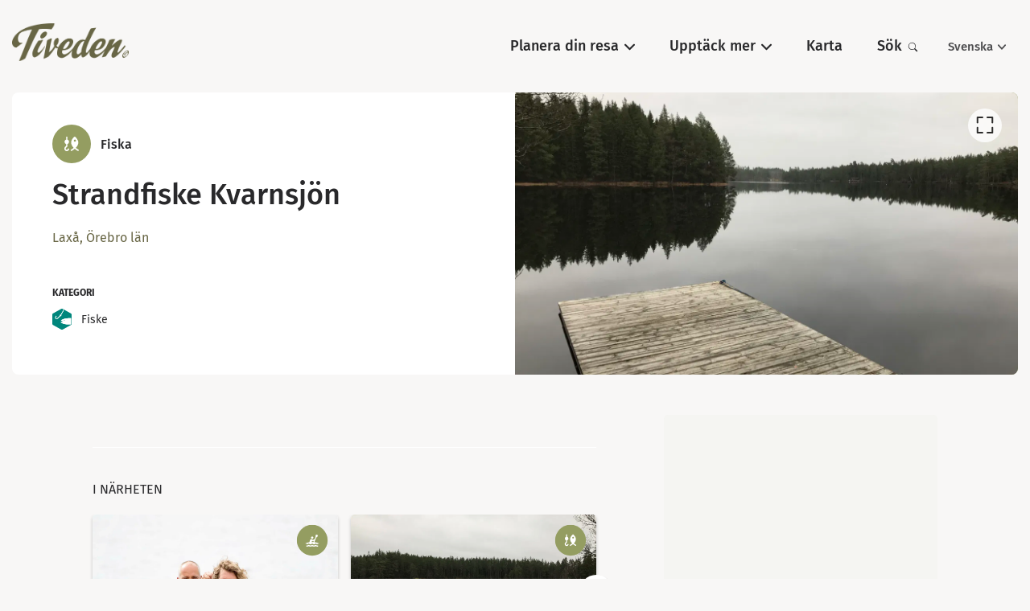

--- FILE ---
content_type: text/html; charset=UTF-8
request_url: https://www.tiveden.se/fiska/strandfiske-kvarnsjon/
body_size: 38013
content:
<!DOCTYPE html><html lang="sv"><head><meta charSet="utf-8"/><meta http-equiv="x-ua-compatible" content="ie=edge"/><meta name="viewport" content="width=device-width, initial-scale=1, shrink-to-fit=no"/><meta name="generator" content="Gatsby 5.12.9"/><meta name="theme-color" content="#29292b"/><meta id="meta-name-description" name="description" content="Upptäck Sveriges sydligaste vildmark!" data-gatsby-head="true"/><meta id="meta-name-robots" name="robots" content="index, follow" data-gatsby-head="true"/><meta id="meta-property-fb_app_id" property="fb_app_id" content="" data-gatsby-head="true"/><meta id="meta-property-og:site_name" property="og:site_name" content="Tiveden" data-gatsby-head="true"/><meta id="meta-property-og:title" property="og:title" content="Strandfiske Kvarnsjön" data-gatsby-head="true"/><meta id="meta-property-og:description" property="og:description" content="Upptäck Sveriges sydligaste vildmark!" data-gatsby-head="true"/><meta id="meta-property-og:type" property="og:type" data-gatsby-head="true"/><meta id="meta-property-og:image" property="og:image" content="https://uploads.naturkartan-cdn.se/3845b7acb6971eea4889b6b5e69c12cb.jpg?aspect_ratio=800%3A450&amp;width=800" data-gatsby-head="true"/><meta id="meta-name-twitter:card" name="twitter:card" content="summary" data-gatsby-head="true"/><meta id="meta-name-twitter:title" name="twitter:title" content="Strandfiske Kvarnsjön" data-gatsby-head="true"/><meta id="meta-name-twitter:description" name="twitter:description" content="Upptäck Sveriges sydligaste vildmark!" data-gatsby-head="true"/><meta id="meta-name-twitter:site" name="twitter:site" content="" data-gatsby-head="true"/><meta id="meta-name-twitter:creator" name="twitter:creator" content="" data-gatsby-head="true"/><meta id="meta-name-twitter:image:src" name="twitter:image:src" content="https://uploads.naturkartan-cdn.se/3845b7acb6971eea4889b6b5e69c12cb.jpg?aspect_ratio=800%3A450&amp;width=800" data-gatsby-head="true"/><meta id="meta-itemProp-name" itemProp="name" content="Strandfiske Kvarnsjön — Tiveden" data-gatsby-head="true"/><meta id="meta-itemProp-description" itemProp="description" content="Upptäck Sveriges sydligaste vildmark!" data-gatsby-head="true"/><meta id="meta-itemProp-image" itemProp="image" content="https://uploads.naturkartan-cdn.se/3845b7acb6971eea4889b6b5e69c12cb.jpg?aspect_ratio=800%3A450&amp;width=800" data-gatsby-head="true"/><meta id="meta-name-application-name" name="application-name" content="Tiveden" data-gatsby-head="true"/><meta id="meta-name-msapplication-tooltip" name="msapplication-tooltip" content="Tiveden" data-gatsby-head="true"/><meta id="meta-name-msapplication-TileImage" name="msapplication-TileImage" content="/meta-images/icon.png" data-gatsby-head="true"/><meta id="meta-name-msapplication-TileColor" name="msapplication-TileColor" content="#fff" data-gatsby-head="true"/><meta id="meta-name-apple-touch-icon" name="apple-touch-icon" content="/meta-images/icon.png" data-gatsby-head="true"/><meta id="meta-name-apple-mobile-web-app-title" name="apple-mobile-web-app-title" content="Tiveden" data-gatsby-head="true"/><meta id="meta-name-apple-mobile-web-app-capable" name="apple-mobile-web-app-capable" content="yes" data-gatsby-head="true"/><meta id="meta-name-apple-mobile-web-app-status-bar-style" name="apple-mobile-web-app-status-bar-style" content="#222" data-gatsby-head="true"/><style data-href="/styles.87eeccbb5c29b7397bbe.css" data-identity="gatsby-global-css">.buttonBack___1mlaL,.buttonFirst___2rhFr,.buttonLast___2yuh0,.buttonNext___2mOCa,.buttonNext___3Lm3s,.dot___3c3SI{cursor:pointer}.image___xtQGH{display:block;height:100%;width:100%}.spinner___27VUp{animation-duration:1s;animation-iteration-count:infinite;animation-name:spin___S3UuE;animation-timing-function:linear;border:4px solid #a9a9a9;border-radius:30px;border-top-color:#000;height:30px;left:calc(50% - 15px);position:absolute;top:calc(50% - 15px);width:30px}@keyframes spin___S3UuE{0%{transform:rotate(0deg)}to{transform:rotate(1turn)}}.container___2O72F{height:100%;overflow:hidden;position:relative;width:100%}.overlay___IV4qY{bottom:0;cursor:zoom-in;left:0;opacity:0;position:absolute;right:0;top:0;transition:opacity .3s,transform .3s}.hover___MYy31,.loading___1pvNI,.zoom___3kqYk{opacity:1}.imageLoadingSpinnerContainer___3UIPD{background-color:#f4f4f4;bottom:0;left:0;position:absolute;right:0;top:0}.slide___3-Nqo{box-sizing:border-box;display:block;height:0;list-style-type:none;margin:0;position:relative}.slide___3-Nqo:focus{outline:none!important}.slideHorizontal___1NzNV{float:left}[dir=rtl] .slideHorizontal___1NzNV{direction:rtl;transform:scaleX(-1)}.slideInner___2mfX9{height:100%;left:0;position:absolute;top:0;width:100%}.focusRing___1airF{bottom:5px;left:5px;outline-color:Highlight;outline-style:solid;outline-width:5px;pointer-events:none;position:absolute;right:5px;top:5px}@media (-webkit-min-device-pixel-ratio:0){.focusRing___1airF{outline-color:-webkit-focus-ring-color;outline-style:auto}}.horizontalSlider___281Ls{overflow:hidden;position:relative;touch-action:pan-y pinch-zoom}[dir=rtl] .horizontalSlider___281Ls{direction:ltr;transform:scaleX(-1)}.horizontalSliderTray___1L-0W{overflow:hidden;width:100%}.verticalSlider___34ZFD{overflow:hidden;position:relative}.verticalSliderTray___267D8{overflow:hidden}.verticalTray___12Key{float:left}.verticalSlideTrayWrap___2nO7o{overflow:hidden}.sliderTray___-vHFQ{display:block;list-style:none;margin:0;padding:0}.sliderAnimation___300FY{transition:transform .5s;transition-timing-function:cubic-bezier(.645,.045,.355,1);will-change:transform}.masterSpinnerContainer___1Z6hB{background-color:#f4f4f4;bottom:0;left:0;position:absolute;right:0;top:0}*{background-color:transparent;border:0;border-radius:0;color:inherit;font-family:inherit;font-size:100%;font-style:inherit;font-weight:inherit;line-height:inherit;margin:0;padding:0;text-align:inherit;text-decoration:none}*,:after,:before{-webkit-font-smoothing:antialiased;-moz-osx-font-smoothing:grayscale;box-sizing:border-box}html{-webkit-text-size-adjust:100%;-moz-text-size-adjust:100%;text-size-adjust:100%;-ms-overflow-style:-ms-autohiding-scrollbar;background-color:#fff;color:#000;font-weight:400;line-height:1.4;touch-action:manipulation}article,aside,figcaption,figure,footer,header,main,nav,section{display:block}svg{fill:currentcolor;pointer-events:none;vertical-align:middle}ol,ul{list-style:none}strong{font-weight:bolder}em{font-style:italic}code,kbd,samp{font-family:monospace;font-size:1em}summary{cursor:pointer;list-style:none}summary::-webkit-details-marker{display:none}button{cursor:pointer}input,select,textarea{-webkit-appearance:none;appearance:none;-webkit-appearance:textfield;appearance:textfield}input::-webkit-inner-spin-button,input::-webkit-outer-spin-button,input::-webkit-search-cancel-button{-webkit-appearance:none;appearance:none;margin:0}input::-ms-clear,input::-ms-reveal{display:none}input::placeholder{opacity:1}select::-ms-expand{display:none}select:-moz-focusring{color:transparent;text-shadow:0 0 0 #000}</style><script>if (document.cookie.includes('cookies-consent=yes')) { (function(w,d,s,l,i){w[l]=w[l]||[];w[l].push({'gtm.start': new Date().getTime(),event:'gtm.js'});var f=d.getElementsByTagName(s)[0], j=d.createElement(s),dl=l!='dataLayer'?'&l='+l:'';j.async=true;j.src= 'https://www.googletagmanager.com/gtm.js?id='+i+dl;f.parentNode.insertBefore(j,f); })(window,document,'script','dataLayer','GTM-T98BQC8'); }</script><script>var _paq = window._paq = window._paq || []; /* tracker methods like "setCustomDimension" should be called before "trackPageView" */ _paq.push(['disableCookies']); _paq.push(['enableLinkTracking']); (function() { var u="https://naturkartan.matomo.cloud/"; _paq.push(['setTrackerUrl', u+'matomo.php']); _paq.push(['setSiteId', '2']); var d=document, g=d.createElement('script'), s=d.getElementsByTagName('script')[0]; g.async=true; g.src='//cdn.matomo.cloud/naturkartan.matomo.cloud/matomo.js'; s.parentNode.insertBefore(g,s); })();</script><script src="https://plausible.io/js/script.outbound-links.file-downloads.js" data-domain="tiveden.se" defer=""></script><link rel="manifest" href="/manifest.webmanifest" crossorigin="anonymous"/><link rel="sitemap" type="application/xml" href="/sitemap-index.xml"/><style>.gatsby-image-wrapper{position:relative;overflow:hidden}.gatsby-image-wrapper picture.object-fit-polyfill{position:static!important}.gatsby-image-wrapper img{bottom:0;height:100%;left:0;margin:0;max-width:none;padding:0;position:absolute;right:0;top:0;width:100%;object-fit:cover}.gatsby-image-wrapper [data-main-image]{opacity:0;transform:translateZ(0);transition:opacity .25s linear;will-change:opacity}.gatsby-image-wrapper-constrained{display:inline-block;vertical-align:top}</style><noscript><style>.gatsby-image-wrapper noscript [data-main-image]{opacity:1!important}.gatsby-image-wrapper [data-placeholder-image]{opacity:0!important}</style></noscript><script type="module">const e="undefined"!=typeof HTMLImageElement&&"loading"in HTMLImageElement.prototype;e&&document.body.addEventListener("load",(function(e){const t=e.target;if(void 0===t.dataset.mainImage)return;if(void 0===t.dataset.gatsbyImageSsr)return;let a=null,n=t;for(;null===a&&n;)void 0!==n.parentNode.dataset.gatsbyImageWrapper&&(a=n.parentNode),n=n.parentNode;const o=a.querySelector("[data-placeholder-image]"),r=new Image;r.src=t.currentSrc,r.decode().catch((()=>{})).then((()=>{t.style.opacity=1,o&&(o.style.opacity=0,o.style.transition="opacity 500ms linear")}))}),!0);</script><style data-styled="" data-styled-version="5.3.11">.ieBPkn{width:100%;height:100%;position:relative;}/*!sc*/
data-styled.g1[id="map__Container-sc-1nz0ng9-0"]{content:"ieBPkn,"}/*!sc*/
.cmbPYo{width:100%;height:100%;position:fixed;z-index:6000;top:0;left:0;background-color:rgba(0,0,0,0.8);}/*!sc*/
data-styled.g2[id="modal__ReactModalStyled-sc-1ohmabu-0"]{content:"cmbPYo,"}/*!sc*/
.bLGugT{padding:1.875em;color:#4b4b4d;background-color:#fff;border:1px solid #eae4de;}/*!sc*/
@media (max-width:30em){.bLGugT{padding:0.9375em;}}/*!sc*/
.bLGugT > h2{margin-bottom:0.625em;}/*!sc*/
.bLGugT > h2:not(:first-child){margin-top:1em;padding-top:1em;border-top:1px solid #eae4de;}/*!sc*/
data-styled.g13[id="infobox__Container-sc-s9hc76-0"]{content:"bLGugT,"}/*!sc*/
.bMwigp li + li{margin-top:0.25em;}/*!sc*/
data-styled.g15[id="infobox__Links-sc-s9hc76-2"]{content:"bMwigp,"}/*!sc*/
.bpankc{position:absolute;z-index:3;top:0.625em;bottom:0.625em;left:0.625em;right:0.625em;pointer-events:none;display:none;outline:1px dotted;outline:4px auto Highlight;outline:4px auto -webkit-focus-ring-color;}/*!sc*/
data-styled.g18[id="carousel__Focus-sc-2lh3zh-0"]{content:"bpankc,"}/*!sc*/
.QbhAk{width:100%;height:100%;position:relative;display:-webkit-box;display:-webkit-flex;display:-ms-flexbox;display:flex;-webkit-flex-direction:column;-ms-flex-direction:column;flex-direction:column;-webkit-box-flex:1;-webkit-flex-grow:1;-ms-flex-positive:1;flex-grow:1;}/*!sc*/
.QbhAk .carousel,.QbhAk .carousel__slider,.QbhAk .carousel__slider-tray-wrapper,.QbhAk .carousel__slider-tray,.QbhAk .carousel__slide,.QbhAk .carousel__inner-slide{width:100%;height:100%;position:static;}/*!sc*/
.QbhAk .carousel,.QbhAk .carousel__slider,.QbhAk .carousel__slider-tray-wrapper{display:-webkit-box;display:-webkit-flex;display:-ms-flexbox;display:flex;-webkit-flex-direction:column;-ms-flex-direction:column;flex-direction:column;-webkit-box-flex:1;-webkit-flex-grow:1;-ms-flex-positive:1;flex-grow:1;}/*!sc*/
.QbhAk .carousel__slider{width:calc(100% + 0em);position:relative;z-index:1;margin:0 0em;}/*!sc*/
.QbhAk .carousel__slider:focus ~ .carousel__Focus-sc-2lh3zh-0{display:block;}/*!sc*/
.QbhAk .carousel__slide{height:auto;display:-webkit-box;display:-webkit-flex;display:-ms-flexbox;display:flex;padding:0 0em;}/*!sc*/
.QbhAk .carousel__slider-tray{-webkit-box-flex:1;-webkit-flex-grow:1;-ms-flex-positive:1;flex-grow:1;display:-webkit-box;display:-webkit-flex;display:-ms-flexbox;display:flex;will-change:transform;}/*!sc*/
.QbhAk .carousel__inner-slide{display:-webkit-box;display:-webkit-flex;display:-ms-flexbox;display:flex;position:relative;}/*!sc*/
.gNNfA{width:100%;height:100%;position:relative;display:-webkit-box;display:-webkit-flex;display:-ms-flexbox;display:flex;-webkit-flex-direction:column;-ms-flex-direction:column;flex-direction:column;-webkit-box-flex:1;-webkit-flex-grow:1;-ms-flex-positive:1;flex-grow:1;}/*!sc*/
.gNNfA .carousel,.gNNfA .carousel__slider,.gNNfA .carousel__slider-tray-wrapper,.gNNfA .carousel__slider-tray,.gNNfA .carousel__slide,.gNNfA .carousel__inner-slide{width:100%;height:100%;position:static;}/*!sc*/
.gNNfA .carousel,.gNNfA .carousel__slider,.gNNfA .carousel__slider-tray-wrapper{display:-webkit-box;display:-webkit-flex;display:-ms-flexbox;display:flex;-webkit-flex-direction:column;-ms-flex-direction:column;flex-direction:column;-webkit-box-flex:1;-webkit-flex-grow:1;-ms-flex-positive:1;flex-grow:1;}/*!sc*/
.gNNfA .carousel__slider{width:calc(100% + 1em);position:relative;z-index:1;margin:0 -0.5em;}/*!sc*/
.gNNfA .carousel__slider:focus ~ .carousel__Focus-sc-2lh3zh-0{display:block;}/*!sc*/
.gNNfA .carousel__slide{height:auto;display:-webkit-box;display:-webkit-flex;display:-ms-flexbox;display:flex;padding:0 0.5em;}/*!sc*/
.gNNfA .carousel__slider-tray{-webkit-box-flex:1;-webkit-flex-grow:1;-ms-flex-positive:1;flex-grow:1;display:-webkit-box;display:-webkit-flex;display:-ms-flexbox;display:flex;will-change:transform;}/*!sc*/
.gNNfA .carousel__inner-slide{display:-webkit-box;display:-webkit-flex;display:-ms-flexbox;display:flex;position:relative;}/*!sc*/
data-styled.g19[id="carousel__Container-sc-2lh3zh-1"]{content:"QbhAk,gNNfA,"}/*!sc*/
.fRXIKa button{width:2.625em;height:2.625em;padding:0.75em;position:absolute;z-index:2;top:50%;-webkit-transform:translateY(-50%);-ms-transform:translateY(-50%);transform:translateY(-50%);pointer-events:auto;background-color:#fff;border-radius:50%;}/*!sc*/
@media (max-width:60em){.fRXIKa button{font-size:0.875em;}}/*!sc*/
.fRXIKa button:hover{opacity:0.9;}/*!sc*/
.fRXIKa button:active{opacity:0.5;}/*!sc*/
.fRXIKa button[disabled]{opacity:0;}/*!sc*/
.fRXIKa button.carousel__back-button{padding-right:0.875em;left:0;-webkit-transform:translate(-50%,-50%);-ms-transform:translate(-50%,-50%);transform:translate(-50%,-50%);box-shadow:-1px 1px 1px rgba(0,0,0,0.2);}/*!sc*/
@media (max-width:75em){.fRXIKa button.carousel__back-button{-webkit-transform:translate(-25%,-50%);-ms-transform:translate(-25%,-50%);transform:translate(-25%,-50%);}}/*!sc*/
.fRXIKa button.carousel__next-button{padding-left:0.875em;right:0;-webkit-transform:translate(50%,-50%);-ms-transform:translate(50%,-50%);transform:translate(50%,-50%);box-shadow:1px 1px 1px rgba(0,0,0,0.2);}/*!sc*/
@media (max-width:75em){.fRXIKa button.carousel__next-button{-webkit-transform:translate(25%,-50%);-ms-transform:translate(25%,-50%);transform:translate(25%,-50%);}}/*!sc*/
.fRXIKa button::before{content:"";position:absolute;top:-0.375em;bottom:-0.375em;left:-0.375em;right:-0.375em;}/*!sc*/
.fRXIKa button svg{width:100%;height:100%;display:block;}/*!sc*/
data-styled.g20[id="carousel__PrevNext-sc-2lh3zh-2"]{content:"fRXIKa,"}/*!sc*/
.gWATnE{width:100%;height:100%;display:-webkit-box;display:-webkit-flex;display:-ms-flexbox;display:flex;-webkit-flex-direction:column;-ms-flex-direction:column;flex-direction:column;-webkit-box-flex:1;-webkit-flex-grow:1;-ms-flex-positive:1;flex-grow:1;position:relative;background-color:#949d61;}/*!sc*/
.gWATnE .carousel__slider{outline-offset:-0.625em;}/*!sc*/
.gWATnE button.carousel__back-button,.gWATnE button.carousel__next-button{-webkit-transform:scale(0.8) translateY(-50%);-ms-transform:scale(0.8) translateY(-50%);transform:scale(0.8) translateY(-50%);}/*!sc*/
.gWATnE button.carousel__back-button{left:1.25em;}/*!sc*/
@media (max-width:48em){.gWATnE button.carousel__back-button{left:0.625em;}}/*!sc*/
.gWATnE button.carousel__next-button{right:1.25em;}/*!sc*/
@media (max-width:48em){.gWATnE button.carousel__next-button{right:0.625em;}}/*!sc*/
data-styled.g39[id="images-carousel__Container-sc-1jie4w6-0"]{content:"gWATnE,"}/*!sc*/
.gFmvnK{width:2.625em;height:2.625em;position:absolute;z-index:2;top:1.25em;right:1.25em;padding:0.625em;border-radius:999em;background-color:#fff;opacity:0.8;}/*!sc*/
@media (max-width:60em){.gFmvnK{top:0.875em;right:0.875em;font-size:0.875em;}}/*!sc*/
.gFmvnK:hover{opacity:1;}/*!sc*/
.gFmvnK:active{opacity:0.5;}/*!sc*/
.gFmvnK::before{content:"";position:absolute;top:-0.375em;bottom:-0.375em;left:-0.375em;right:-0.375em;}/*!sc*/
.gFmvnK svg{width:100%;height:100%;display:block;}/*!sc*/
data-styled.g41[id="images-carousel__Toggle-sc-1jie4w6-2"]{content:"gFmvnK,"}/*!sc*/
.iWUsgW{width:100%;height:100%;position:relative;z-index:1;display:-webkit-box;display:-webkit-flex;display:-ms-flexbox;display:flex;-webkit-align-items:center;-webkit-box-align:center;-ms-flex-align:center;align-items:center;-webkit-box-pack:center;-webkit-justify-content:center;-ms-flex-pack:center;justify-content:center;}/*!sc*/
.iWUsgW .gatsby-image-wrapper,.iWUsgW video,.iWUsgW iframe{width:100%;height:100%;position:absolute;z-index:1;top:0;bottom:0;}/*!sc*/
.images-carousel__ModalContainer-sc-1jie4w6-1 .images-carousel__Figure-sc-1jie4w6-3 .gatsby-image-wrapper,.images-carousel__ModalContainer-sc-1jie4w6-1 .iWUsgW video,.images-carousel__ModalContainer-sc-1jie4w6-1 .iWUsgW iframe{width:calc(100% - 1.75em);height:calc(100% - 1.75em);top:0.875em;bottom:0.875em;}/*!sc*/
.images-carousel__ModalContainer-sc-1jie4w6-1 .images-carousel__Figure-sc-1jie4w6-3 .gatsby-image-wrapper *{width:100% !important;max-width:100% !important;height:100% !important;object-fit:contain !important;}/*!sc*/
.iWUsgW video{object-fit:cover;}/*!sc*/
.images-carousel__ModalContainer-sc-1jie4w6-1 .images-carousel__Figure-sc-1jie4w6-3 video{object-fit:contain;}/*!sc*/
.iWUsgW figcaption{max-width:80%;padding:0.375em 0.75em;position:absolute;z-index:2;bottom:1.875em;right:0;font-size:0.8125em;color:#fff;background-color:rgba(0,0,0,0.7);}/*!sc*/
data-styled.g42[id="images-carousel__Figure-sc-1jie4w6-3"]{content:"iWUsgW,"}/*!sc*/
.gJhzle{width:3em;height:3em;position:relative;background:#949d61;border-radius:50%;}/*!sc*/
.gJhzle svg{width:100%;height:100%;position:absolute;z-index:1;top:0;left:0;padding:27.5%;z-index:2;}/*!sc*/
.gJhzle svg path{fill:#686645;}/*!sc*/
data-styled.g54[id="hexagon-icon__Container-sc-1drac07-0"]{content:"gJhzle,"}/*!sc*/
.cBkeDz{min-width:150%;max-width:77.5rem;position:absolute;z-index:1;top:100%;left:0;-webkit-flex-wrap:wrap;-ms-flex-wrap:wrap;flex-wrap:wrap;display:none;overflow:hidden;background-color:#fff;border-radius:0.5rem;}/*!sc*/
@media (min-width:60.0625em){.cBkeDz{border-top-left-radius:0;}}/*!sc*/
@media (max-width:60em){.cBkeDz{width:100%;min-width:auto;position:static;box-shadow:0 0.125rem 0.375rem rgba(0,0,0,0.2);}}/*!sc*/
data-styled.g56[id="primary-nav__Sub-sc-5rhb39-1"]{content:"cBkeDz,"}/*!sc*/
.cAYJJz{display:-webkit-box;display:-webkit-flex;display:-ms-flexbox;display:flex;}/*!sc*/
@media (max-width:60em){.cAYJJz{display:block;}}/*!sc*/
.cAYJJz > li{position:relative;}/*!sc*/
.cAYJJz > li[data-active="true"],.cAYJJz > li:hover{z-index:5000;}/*!sc*/
.cAYJJz > li[data-active="true"][data-has-sub="true"]::before,.cAYJJz > li:hover[data-has-sub="true"]::before{content:"";width:100%;height:100%;position:fixed;z-index:-1;top:0;left:0;pointer-events:none;background-color:rgba(0,0,0,0.5);-webkit-animation:lbWRkT 0.5s;animation:lbWRkT 0.5s;}/*!sc*/
@media (max-width:60em){.cAYJJz > li[data-active="true"][data-has-sub="true"]::before,.cAYJJz > li:hover[data-has-sub="true"]::before{display:none;}}/*!sc*/
.cAYJJz > li[data-active="true"] > a,.cAYJJz > li:hover > a,.cAYJJz > li[data-active="true"] > button,.cAYJJz > li:hover > button{color:#4b4b4d;}/*!sc*/
.cAYJJz > li[data-active="true"] > a:hover,.cAYJJz > li:hover > a:hover,.cAYJJz > li[data-active="true"] > button:hover,.cAYJJz > li:hover > button:hover,.cAYJJz > li[data-active="true"] > a:focus,.cAYJJz > li:hover > a:focus,.cAYJJz > li[data-active="true"] > button:focus,.cAYJJz > li:hover > button:focus{color:#949d61;}/*!sc*/
.cAYJJz > li[data-active="true"] > a:active,.cAYJJz > li:hover > a:active,.cAYJJz > li[data-active="true"] > button:active,.cAYJJz > li:hover > button:active{color:#e9b745;}/*!sc*/
.cAYJJz > li[data-active="true"][data-has-sub="true"] > a,.cAYJJz > li:hover[data-has-sub="true"] > a,.cAYJJz > li[data-active="true"][data-has-sub="true"] > button,.cAYJJz > li:hover[data-has-sub="true"] > button{background-color:#fff;}/*!sc*/
.cAYJJz > li[data-active="true"][data-has-sub="true"] > a::before,.cAYJJz > li:hover[data-has-sub="true"] > a::before,.cAYJJz > li[data-active="true"][data-has-sub="true"] > button::before,.cAYJJz > li:hover[data-has-sub="true"] > button::before,.cAYJJz > li[data-active="true"][data-has-sub="true"] > a::after,.cAYJJz > li:hover[data-has-sub="true"] > a::after,.cAYJJz > li[data-active="true"][data-has-sub="true"] > button::after,.cAYJJz > li:hover[data-has-sub="true"] > button::after{content:"";width:1em;height:1em;position:absolute;bottom:0;background-color:#fff;-webkit-mask-image:radial-gradient( circle 1em at 0 0,transparent 0,transparent 1em,black calc(1em + 1px) );mask-image:radial-gradient( circle 1em at 0 0,transparent 0,transparent 1em,black calc(1em + 1px) );}/*!sc*/
@media (max-width:60em){.cAYJJz > li[data-active="true"][data-has-sub="true"] > a::before,.cAYJJz > li:hover[data-has-sub="true"] > a::before,.cAYJJz > li[data-active="true"][data-has-sub="true"] > button::before,.cAYJJz > li:hover[data-has-sub="true"] > button::before,.cAYJJz > li[data-active="true"][data-has-sub="true"] > a::after,.cAYJJz > li:hover[data-has-sub="true"] > a::after,.cAYJJz > li[data-active="true"][data-has-sub="true"] > button::after,.cAYJJz > li:hover[data-has-sub="true"] > button::after{display:none;}}/*!sc*/
.cAYJJz > li[data-active="true"][data-has-sub="true"] > a::before,.cAYJJz > li:hover[data-has-sub="true"] > a::before,.cAYJJz > li[data-active="true"][data-has-sub="true"] > button::before,.cAYJJz > li:hover[data-has-sub="true"] > button::before{right:100%;display:none;}/*!sc*/
.cAYJJz > li[data-active="true"][data-has-sub="true"] > a::after,.cAYJJz > li:hover[data-has-sub="true"] > a::after,.cAYJJz > li[data-active="true"][data-has-sub="true"] > button::after,.cAYJJz > li:hover[data-has-sub="true"] > button::after{left:100%;-webkit-transform:scaleX(-1);-ms-transform:scaleX(-1);transform:scaleX(-1);}/*!sc*/
.cAYJJz > li[data-active="true"] .primary-nav__Sub-sc-5rhb39-1,.cAYJJz > li:hover .primary-nav__Sub-sc-5rhb39-1{display:-webkit-box;display:-webkit-flex;display:-ms-flexbox;display:flex;}/*!sc*/
.cAYJJz > li > a,.cAYJJz > li > button{font-family:"Fira Sans","Trebuchet MS","Lucida Grande","Lucida Sans Unicode","Lucida Sans","Tahoma",sans-serif;font-weight:600;padding:1.4em 1.2em;display:block;font-size:1.125rem;white-space:nowrap;border-top-left-radius:0.4em;border-top-right-radius:0.4em;}/*!sc*/
@media (max-width:60em){.cAYJJz > li > a,.cAYJJz > li > button{padding:0.5em 0;}}/*!sc*/
.cAYJJz > li > a svg,.cAYJJz > li > button svg{width:0.7em;height:0.7em;margin-left:0.4em;display:inline-block;}/*!sc*/
data-styled.g57[id="primary-nav__Base-sc-5rhb39-2"]{content:"cAYJJz,"}/*!sc*/
.kurcdK{width:100%;padding:1.875rem;-webkit-animation:bsvphW 0.5s cubic-bezier(0.215,0.61,0.355,1);animation:bsvphW 0.5s cubic-bezier(0.215,0.61,0.355,1);}/*!sc*/
@media (max-width:60em){.kurcdK{padding:0.9375rem;font-size:0.75em;}}/*!sc*/
.kurcdK > a{display:-webkit-box;display:-webkit-flex;display:-ms-flexbox;display:flex;-webkit-align-items:center;-webkit-box-align:center;-ms-flex-align:center;align-items:center;}/*!sc*/
.kurcdK > a:not(:last-child){margin-bottom:0.625em;}/*!sc*/
.kurcdK > a:hover > .-icon,.kurcdK > a:focus > .-icon{-webkit-transform:scale(1.15);-ms-transform:scale(1.15);transform:scale(1.15);}/*!sc*/
.kurcdK > a:active{opacity:0.6;}/*!sc*/
.kurcdK > a > .-icon{margin-right:1em;-webkit-flex-shrink:0;-ms-flex-negative:0;flex-shrink:0;-webkit-transition:-webkit-transform 0.3s cubic-bezier(0.215,0.61,0.355,1);-webkit-transition:transform 0.3s cubic-bezier(0.215,0.61,0.355,1);transition:transform 0.3s cubic-bezier(0.215,0.61,0.355,1);}/*!sc*/
.kurcdK > a > .-icon svg path{fill:#fff;}/*!sc*/
.kurcdK > a > span{font-family:"Fira Sans","Trebuchet MS","Lucida Grande","Lucida Sans Unicode","Lucida Sans","Tahoma",sans-serif;font-weight:600;font-size:1.125rem;color:#4b4b4d;}/*!sc*/
.kurcdK > a:hover > span,.kurcdK > a:focus > span{color:#949d61;}/*!sc*/
data-styled.g58[id="primary-nav__SubTypesContainer-sc-5rhb39-3"]{content:"kurcdK,"}/*!sc*/
.iWrcxl a,.iWrcxl button{font-family:"Fira Sans","Trebuchet MS","Lucida Grande","Lucida Sans Unicode","Lucida Sans","Tahoma",sans-serif;font-weight:600;color:#4b4b4d;}/*!sc*/
.iWrcxl a:hover,.iWrcxl button:hover,.iWrcxl a:focus,.iWrcxl button:focus{color:#949d61;}/*!sc*/
.iWrcxl a:active,.iWrcxl button:active{opacity:0.6;}/*!sc*/
data-styled.g59[id="secondary-nav__Container-sc-142tfrq-0"]{content:"iWrcxl,"}/*!sc*/
.hUOYym{width:15rem;padding:1.5em;display:none;position:absolute;z-index:1;top:100%;right:0;text-align:right;background-color:#fff;box-shadow:0 0.25rem 0.625rem rgba(0,0,0,0.2);border-radius:0.5em;-webkit-animation:0.2s cubic-bezier(0.215,0.61,0.355,1);animation:0.2s cubic-bezier(0.215,0.61,0.355,1);-webkit-animation-name:bsvphW,lbWRkT;animation-name:bsvphW,lbWRkT;}/*!sc*/
@media (max-width:60em){.hUOYym{width:100%;position:static;margin-top:0.5em;padding:0.75em 1em;text-align:left;box-shadow:0 0.125rem 0.375rem rgba(0,0,0,0.2);}}/*!sc*/
.hUOYym li:not(:last-child){margin-bottom:0.5em;}/*!sc*/
data-styled.g60[id="secondary-nav__Sub-sc-142tfrq-1"]{content:"hUOYym,"}/*!sc*/
.loCaXJ{display:-webkit-box;display:-webkit-flex;display:-ms-flexbox;display:flex;}/*!sc*/
@media (max-width:60em){.loCaXJ{display:block;}}/*!sc*/
.loCaXJ > li{position:relative;}/*!sc*/
.loCaXJ > li:not(:last-child){margin-right:1em;}/*!sc*/
.loCaXJ > li:hover .secondary-nav__Sub-sc-142tfrq-1{display:block;}/*!sc*/
.loCaXJ > li > a,.loCaXJ > li > button{padding:0.5em 1em;display:block;font-size:0.9375rem;}/*!sc*/
@media (max-width:60em){.loCaXJ > li > a,.loCaXJ > li > button{padding:0.2em 0;}}/*!sc*/
.loCaXJ > li > a svg,.loCaXJ > li > button svg{width:0.7em;height:0.7em;margin-left:0.4em;display:inline-block;}/*!sc*/
data-styled.g61[id="secondary-nav__Base-sc-142tfrq-2"]{content:"loCaXJ,"}/*!sc*/
.kKOVWB{-webkit-flex-shrink:0;-ms-flex-negative:0;flex-shrink:0;-webkit-box-flex:1;-webkit-flex-grow:1;-ms-flex-positive:1;flex-grow:1;-webkit-order:1;-ms-flex-order:1;order:1;display:-webkit-box;display:-webkit-flex;display:-ms-flexbox;display:flex;-webkit-align-items:center;-webkit-box-align:center;-ms-flex-align:center;align-items:center;-webkit-box-pack:justify;-webkit-justify-content:space-between;-ms-flex-pack:justify;justify-content:space-between;}/*!sc*/
data-styled.g62[id="header__Bar-sc-8qv3nv-0"]{content:"kKOVWB,"}/*!sc*/
.gdlLCC{margin-top:-0.625rem;}/*!sc*/
.gdlLCC a{max-width:9.0625rem;height:auto;margin:0 auto;display:block;-webkit-transition:opacity 0.2s cubic-bezier(0.215,0.61,0.355,1);transition:opacity 0.2s cubic-bezier(0.215,0.61,0.355,1);}/*!sc*/
@media (max-width:75em){.gdlLCC a{max-width:6.25rem;height:auto;}}/*!sc*/
@media (max-width:30em){.gdlLCC a{max-width:5rem;height:auto;}}/*!sc*/
.gdlLCC a:hover{opacity:0.7;}/*!sc*/
.gdlLCC a:active{-webkit-transition:none;transition:none;opacity:0.4;}/*!sc*/
.gdlLCC img{width:100%;height:100%;display:block;}/*!sc*/
data-styled.g63[id="header__Logo-sc-8qv3nv-1"]{content:"gdlLCC,"}/*!sc*/
.gkkNhe{width:2em;height:2em;padding:0.4em;color:#686645;}/*!sc*/
@media (min-width:60.0625em){.gkkNhe{display:none;}}/*!sc*/
.gkkNhe svg{width:100%;height:100%;display:block;}/*!sc*/
data-styled.g64[id="header__Toggle-sc-8qv3nv-2"]{content:"gkkNhe,"}/*!sc*/
.cUhWVQ{-webkit-order:2;-ms-flex-order:2;order:2;}/*!sc*/
@media (max-width:60em){.cUhWVQ{display:none;margin-top:1em;padding-top:1em;border-top:1px solid rgba(255,255,255,0.2);}}/*!sc*/
.jMGYrv{-webkit-order:3;-ms-flex-order:3;order:3;display:-webkit-box;display:-webkit-flex;display:-ms-flexbox;display:flex;-webkit-box-pack:end;-webkit-justify-content:flex-end;-ms-flex-pack:end;justify-content:flex-end;-webkit-align-items:center;-webkit-box-align:center;-ms-flex-align:center;align-items:center;}/*!sc*/
@media (max-width:60em){.jMGYrv{display:none;margin-top:1em;padding-top:1em;border-top:1px solid rgba(255,255,255,0.2);}}/*!sc*/
data-styled.g65[id="header__NavWrap-sc-8qv3nv-3"]{content:"cUhWVQ,jMGYrv,"}/*!sc*/
.fjEYkP{width:100%;padding-left:1.875rem;padding-right:1.875rem;margin-left:auto;margin-right:auto;max-width:80rem;display:-webkit-box;display:-webkit-flex;display:-ms-flexbox;display:flex;-webkit-align-items:center;-webkit-box-align:center;-ms-flex-align:center;align-items:center;-webkit-box-pack:justify;-webkit-justify-content:space-between;-ms-flex-pack:justify;justify-content:space-between;}/*!sc*/
@media{.fjEYkP{padding-left:0.9375rem;padding-right:0.9375rem;}}/*!sc*/
@media (max-width:60em){.fjEYkP{display:block;}}/*!sc*/
data-styled.g66[id="header__Inner-sc-8qv3nv-4"]{content:"fjEYkP,"}/*!sc*/
.fpQbJy{padding-top:1.25rem;padding-bottom:1.25rem;position:relative;z-index:1000;}/*!sc*/
data-styled.g67[id="header__Container-sc-8qv3nv-5"]{content:"fpQbJy,"}/*!sc*/
.kEUuQS{font-family:"Fira Sans","Trebuchet MS","Lucida Grande","Lucida Sans Unicode","Lucida Sans","Tahoma",sans-serif;font-weight:600;font-size:2.25em;word-break:break-word;}/*!sc*/
@media (max-width:48em){.kEUuQS{font-size:1.5em;}}/*!sc*/
.kEUuQS.--warning{color:#b63720;}/*!sc*/
data-styled.g68[id="heading__Heading1-sc-1eqezcr-0"]{content:"kEUuQS,"}/*!sc*/
.cEUNRM{font-family:"Fira Sans","Trebuchet MS","Lucida Grande","Lucida Sans Unicode","Lucida Sans","Tahoma",sans-serif;font-weight:600;font-size:1.125em;word-break:break-word;}/*!sc*/
@media (max-width:48em){.cEUNRM{font-size:1em;}}/*!sc*/
.cEUNRM.--warning{color:#b63720;}/*!sc*/
data-styled.g71[id="heading__Heading4-sc-1eqezcr-3"]{content:"cEUNRM,"}/*!sc*/
.kKsIau{font-family:"Fira Sans","Trebuchet MS","Lucida Grande","Lucida Sans Unicode","Lucida Sans","Tahoma",sans-serif;font-weight:400;display:block;text-transform:uppercase;}/*!sc*/
data-styled.g73[id="label__Label3-sc-dxmuk3-1"]{content:"kKsIau,"}/*!sc*/
.dxwjHp{font-family:"Fira Sans","Trebuchet MS","Lucida Grande","Lucida Sans Unicode","Lucida Sans","Tahoma",sans-serif;font-weight:700;display:block;text-transform:uppercase;font-size:0.75em;}/*!sc*/
data-styled.g74[id="label__Label4-sc-dxmuk3-2"]{content:"dxwjHp,"}/*!sc*/
.bjSerP{word-break:break-word;color:#4b4b4d;}/*!sc*/
@media (max-width:48em){.bjSerP{font-size:0.875em;}}/*!sc*/
.bjSerP.--warning{color:#b63720;}/*!sc*/
data-styled.g79[id="paragraph__ParagraphSmall-sc-fpeecn-1"]{content:"bjSerP,"}/*!sc*/
.iWKela{font-size:1.25em;word-break:break-word;color:#4b4b4d;}/*!sc*/
@media (max-width:48em){.iWKela{font-size:1.125em;}}/*!sc*/
.iWKela.--warning{color:#b63720;}/*!sc*/
data-styled.g80[id="paragraph__ParagraphLarge-sc-fpeecn-2"]{content:"iWKela,"}/*!sc*/
.cUVzCE{display:-webkit-box;display:-webkit-flex;display:-ms-flexbox;display:flex;-webkit-flex-wrap:wrap;-ms-flex-wrap:wrap;flex-wrap:wrap;-webkit-align-items:center;-webkit-box-align:center;-ms-flex-align:center;align-items:center;}/*!sc*/
@media (max-width:64em){.cUVzCE{-webkit-box-pack:center;-webkit-justify-content:center;-ms-flex-pack:center;justify-content:center;}}/*!sc*/
.cUVzCE a{margin-right:1.25em;margin-bottom:1.25em;-webkit-transition:opacity 0.2s cubic-bezier(0.215,0.61,0.355,1);transition:opacity 0.2s cubic-bezier(0.215,0.61,0.355,1);}/*!sc*/
.cUVzCE a:hover{opacity:0.8;}/*!sc*/
.cUVzCE a:active{-webkit-transition:none;transition:none;opacity:0.5;}/*!sc*/
.cUVzCE img{max-width:10em;height:auto;display:block;}/*!sc*/
data-styled.g82[id="about__Logos-sc-1nho20b-1"]{content:"cUVzCE,"}/*!sc*/
.hPIzfl{color:inherit;}/*!sc*/
data-styled.g83[id="about__Description-sc-1nho20b-2"]{content:"hPIzfl,"}/*!sc*/
.ihzVXq{margin-top:3em;}/*!sc*/
@media (max-width:64em){.ihzVXq{margin-top:1.5em;}}/*!sc*/
.ihzVXq li{display:inline-block;}/*!sc*/
.ihzVXq li:not(:last-child){margin-right:1em;}/*!sc*/
.ihzVXq a{width:1.875em;height:1.875em;padding:0.3em;display:block;-webkit-transition:color 0.2s cubic-bezier(0.215,0.61,0.355,1);transition:color 0.2s cubic-bezier(0.215,0.61,0.355,1);}/*!sc*/
.ihzVXq a:hover{color:#686645;}/*!sc*/
.ihzVXq a:active{-webkit-transition:none;transition:none;color:#fff;}/*!sc*/
.ihzVXq svg{width:100%;height:100%;display:block;}/*!sc*/
data-styled.g84[id="about__Social-sc-1nho20b-3"]{content:"ihzVXq,"}/*!sc*/
.cHNLnG{display:-webkit-box;display:-webkit-flex;display:-ms-flexbox;display:flex;}/*!sc*/
@media (max-width:64em){.cHNLnG{-webkit-box-pack:center;-webkit-justify-content:center;-ms-flex-pack:center;justify-content:center;}}/*!sc*/
@media (max-width:40em){.cHNLnG{-webkit-flex-direction:column;-ms-flex-direction:column;flex-direction:column;}}/*!sc*/
.cHNLnG > *:not(:last-child){margin-right:5em;}/*!sc*/
@media (max-width:40em){.cHNLnG > *:not(:last-child){margin-bottom:2.5em;margin-right:0;}}/*!sc*/
data-styled.g85[id="menus__Container-sc-19j9c2n-0"]{content:"cHNLnG,"}/*!sc*/
.iZIhXq .heading__Heading4-sc-1eqezcr-3{margin-bottom:0.9375rem;color:#e9b745;}/*!sc*/
.iZIhXq ul{font-size:1.5em;}/*!sc*/
.iZIhXq li{width:100%;margin-bottom:0.5em;line-height:1.2;display:inline-block;clear:both;}/*!sc*/
.iZIhXq a{-webkit-transition:opacity 0.2s cubic-bezier(0.215,0.61,0.355,1);transition:opacity 0.2s cubic-bezier(0.215,0.61,0.355,1);}/*!sc*/
.iZIhXq a:hover{opacity:0.7;}/*!sc*/
.iZIhXq a:active{-webkit-transition:none;transition:none;opacity:0.4;}/*!sc*/
.FViFl .heading__Heading4-sc-1eqezcr-3{margin-bottom:0.9375rem;color:#e9b745;}/*!sc*/
.FViFl ul{font-size:1.5em;-webkit-column-count:2;column-count:2;-webkit-column-gap:3em;column-gap:3em;font-size:1.125em;}/*!sc*/
@media (max-width:64em){.FViFl ul{-webkit-column-count:1;column-count:1;}}/*!sc*/
.FViFl li{width:100%;margin-bottom:0.5em;line-height:1.2;display:inline-block;clear:both;margin-top:0.2em;margin-bottom:0.6em;}/*!sc*/
.FViFl a{-webkit-transition:opacity 0.2s cubic-bezier(0.215,0.61,0.355,1);transition:opacity 0.2s cubic-bezier(0.215,0.61,0.355,1);}/*!sc*/
.FViFl a:hover{opacity:0.7;}/*!sc*/
.FViFl a:active{-webkit-transition:none;transition:none;opacity:0.4;}/*!sc*/
data-styled.g86[id="menus__Group-sc-19j9c2n-1"]{content:"iZIhXq,FViFl,"}/*!sc*/
.gpPKwx{-webkit-text-decoration:underline;text-decoration:underline;-webkit-text-decoration-thickness:1px;text-decoration-thickness:1px;text-underline-offset:3px;color:#686645;}/*!sc*/
.gpPKwx:hover{opacity:0.8;}/*!sc*/
.gpPKwx:active{opacity:0.5;}/*!sc*/
data-styled.g87[id="anchor__Anchor-sc-1id2vbf-0"]{content:"gpPKwx,"}/*!sc*/
.dhzYUk{padding-top:4.375rem;padding-bottom:4.375rem;color:#fff;background-color:#686645;}/*!sc*/
@media (max-width:75em){.dhzYUk{padding-top:2.5rem;padding-bottom:2.5rem;font-size:0.875rem;}}/*!sc*/
.dhzYUk > div{width:100%;padding-left:1.875rem;padding-right:1.875rem;margin-left:auto;margin-right:auto;max-width:80rem;}/*!sc*/
@media{.dhzYUk > div{padding-left:0.9375rem;padding-right:0.9375rem;}}/*!sc*/
data-styled.g89[id="footer__Main-sc-evzoul-1"]{content:"dhzYUk,"}/*!sc*/
.delTFi{display:-webkit-box;display:-webkit-flex;display:-ms-flexbox;display:flex;-webkit-flex-wrap:wrap;-ms-flex-wrap:wrap;flex-wrap:wrap;margin-left:-0.9375rem;margin-right:-0.9375rem;margin-top:-1.875rem;margin-bottom:-1.875rem;}/*!sc*/
@media{.delTFi{margin-left:-0.46875rem;margin-right:-0.46875rem;}}/*!sc*/
.delTFi > *{padding-left:0.9375rem;padding-right:0.9375rem;}/*!sc*/
@media{.delTFi > *{padding-left:0.46875rem;padding-right:0.46875rem;}}/*!sc*/
.delTFi > *{padding-top:1.875rem;padding-bottom:1.875rem;}/*!sc*/
@media (max-width:40em){.delTFi{margin-top:-1.25rem;margin-bottom:-1.25rem;}.delTFi > *{padding-top:1.25rem;padding-bottom:1.25rem;}}/*!sc*/
.delTFi > div{width:50%;}/*!sc*/
@media (max-width:64em){.delTFi > div{width:100%;display:-webkit-box;display:-webkit-flex;display:-ms-flexbox;display:flex;-webkit-box-pack:center;-webkit-justify-content:center;-ms-flex-pack:center;justify-content:center;text-align:center;}}/*!sc*/
data-styled.g90[id="footer__Sections-sc-evzoul-2"]{content:"delTFi,"}/*!sc*/
.eZpFie{width:82%;max-width:35rem;}/*!sc*/
@media (max-width:64em){.eZpFie{width:100%;}}/*!sc*/
data-styled.g91[id="footer__AboutStyled-sc-evzoul-3"]{content:"eZpFie,"}/*!sc*/
.gyZDAR{margin-top:3em;color:inherit;opacity:0.5;}/*!sc*/
.gyZDAR .anchor__Anchor-sc-1id2vbf-0{color:#fff;}/*!sc*/
data-styled.g92[id="footer__Copyright-sc-evzoul-4"]{content:"gyZDAR,"}/*!sc*/
.ihWUdH{margin-top:4em;padding-top:3em;border-top:1px solid #686645;text-align:center;}/*!sc*/
.ihWUdH a{-webkit-transition:opacity 0.2s cubic-bezier(0.215,0.61,0.355,1);transition:opacity 0.2s cubic-bezier(0.215,0.61,0.355,1);}/*!sc*/
.ihWUdH a:hover{opacity:0.7;}/*!sc*/
.ihWUdH a:active{-webkit-transition:none;transition:none;opacity:0.4;}/*!sc*/
.ihWUdH img{width:10em;height:2.5em;display:inline-block;}/*!sc*/
data-styled.g93[id="footer__Foot-sc-evzoul-5"]{content:"ihWUdH,"}/*!sc*/
@font-face{font-family:"Fira Sans";font-style:normal;font-weight:400;font-display:fallback;src:url("/fonts/FiraSans-Regular.woff2") format("woff2");}/*!sc*/
@font-face{font-family:"Fira Sans";font-style:normal;font-weight:600;font-display:fallback;src:url("/fonts/FiraSans-Medium.woff2") format("woff2");}/*!sc*/
@font-face{font-family:"Fira Sans";font-style:normal;font-weight:700;font-display:fallback;src:url("/fonts/FiraSans-Bold.woff2") format("woff2");}/*!sc*/
*{line-height:calc(2px + 2.3ex + 2px);}/*!sc*/
*:focus:not(:focus-visible){outline:none;}/*!sc*/
html{font-family:"Fira Sans","Trebuchet MS","Lucida Grande","Lucida Sans Unicode","Lucida Sans","Tahoma",sans-serif;font-weight:400;font-size:100%;color:#29292b;background-color:#f8f7f6;}/*!sc*/
html,body{width:100%;overflow-x:hidden;}/*!sc*/
strong{font-family:"Fira Sans","Trebuchet MS","Lucida Grande","Lucida Sans Unicode","Lucida Sans","Tahoma",sans-serif;font-weight:600;}/*!sc*/
data-styled.g94[id="sc-global-jCySsP1"]{content:"sc-global-jCySsP1,"}/*!sc*/
.GVBge{width:100%;padding-left:1.875rem;padding-right:1.875rem;margin-left:auto;margin-right:auto;max-width:80rem;}/*!sc*/
@media{.GVBge{padding-left:0.9375rem;padding-right:0.9375rem;}}/*!sc*/
data-styled.g106[id="site-hero__Container-sc-17uxe29-0"]{content:"GVBge,"}/*!sc*/
.ckJsMC{display:-webkit-box;display:-webkit-flex;display:-ms-flexbox;display:flex;-webkit-flex-wrap:wrap;-ms-flex-wrap:wrap;flex-wrap:wrap;overflow:hidden;border-radius:0.5rem;background-color:#fff;}/*!sc*/
data-styled.g107[id="site-hero__Inner-sc-17uxe29-1"]{content:"ckJsMC,"}/*!sc*/
.aHKX{width:50%;padding:2.5rem 3.125rem;display:-webkit-box;display:-webkit-flex;display:-ms-flexbox;display:flex;-webkit-flex-direction:column;-ms-flex-direction:column;flex-direction:column;}/*!sc*/
@media (max-width:60em){.aHKX{width:100%;}}/*!sc*/
@media (max-width:40em){.aHKX{padding:1.25rem;}}/*!sc*/
.aHKX .heading__Heading1-sc-1eqezcr-0{max-width:26.25rem;margin-bottom:0.5em;}/*!sc*/
data-styled.g108[id="site-hero__Info-sc-17uxe29-2"]{content:"aHKX,"}/*!sc*/
.bkKlEE{margin-bottom:1em;display:-webkit-box;display:-webkit-flex;display:-ms-flexbox;display:flex;-webkit-align-items:center;-webkit-box-align:center;-ms-flex-align:center;align-items:center;}/*!sc*/
.bkKlEE:hover > .-icon{-webkit-transform:scale(1.15);-ms-transform:scale(1.15);transform:scale(1.15);}/*!sc*/
.bkKlEE:active{opacity:0.6;}/*!sc*/
.bkKlEE > .label__Label3-sc-dxmuk3-1{margin-left:0.75em;fill:#4b4b4d;text-transform:none;font-family:"Fira Sans","Trebuchet MS","Lucida Grande","Lucida Sans Unicode","Lucida Sans","Tahoma",sans-serif;font-weight:600;}/*!sc*/
.bkKlEE > .-icon{-webkit-transition:-webkit-transform 0.3s cubic-bezier(0.215,0.61,0.355,1);-webkit-transition:transform 0.3s cubic-bezier(0.215,0.61,0.355,1);transition:transform 0.3s cubic-bezier(0.215,0.61,0.355,1);}/*!sc*/
@media (max-width:40em){.bkKlEE > .-icon{width:2em;height:2em;}}/*!sc*/
.bkKlEE > .-icon svg path{fill:#fff;}/*!sc*/
data-styled.g109[id="site-hero__TypeLink-sc-17uxe29-3"]{content:"bkKlEE,"}/*!sc*/
.hpdKgH{color:#686645;}/*!sc*/
data-styled.g110[id="site-hero__Location-sc-17uxe29-4"]{content:"hpdKgH,"}/*!sc*/
.iOXvff{width:100%;margin-top:auto;padding-top:3em;position:relative;}/*!sc*/
.iOXvff::before{content:"";width:100%;height:1px;position:absolute;top:1.5em;left:0;background-color:rgba(255,255,255,0.2);}/*!sc*/
.iOXvff .label__Label4-sc-dxmuk3-2{margin-bottom:1em;}/*!sc*/
.iOXvff ul li{display:inline-block;margin-bottom:1em;}/*!sc*/
.iOXvff ul li:not(:last-child){margin-right:1.25em;}/*!sc*/
.iOXvff ul img{width:1.5em;margin-top:-0.15em;margin-right:0.75em;display:inline-block;vertical-align:middle;}/*!sc*/
.iOXvff ul span{font-size:0.875em;}/*!sc*/
data-styled.g112[id="site-hero__Categories-sc-17uxe29-6"]{content:"iOXvff,"}/*!sc*/
.dnSqvZ{width:50%;min-height:20rem;}/*!sc*/
@media (max-width:60em){.dnSqvZ{width:100%;min-height:auto;aspect-ratio:16 / 9;}}/*!sc*/
data-styled.g113[id="site-hero__Images-sc-17uxe29-7"]{content:"dnSqvZ,"}/*!sc*/
.effMxc{width:100%;height:12em;margin-bottom:1em;position:relative;overflow:hidden;border-radius:0.3125rem;box-shadow:0 0.125rem 0.25rem rgba(0,0,0,0.2);background-color:#fff;-webkit-transition:opacity 0.3s cubic-bezier(0.215,0.61,0.355,1);transition:opacity 0.3s cubic-bezier(0.215,0.61,0.355,1);}/*!sc*/
.effMxc > .gatsby-image-wrapper{width:100%;height:100%;position:absolute;z-index:1;top:0;left:0;object-fit:cover;}/*!sc*/
.effMxc > .-icon{position:absolute;z-index:2;top:0.5em;right:0.5em;-webkit-transform:scale(0.8);-ms-transform:scale(0.8);transform:scale(0.8);cursor:help;}/*!sc*/
.effMxc > .-icon svg path{fill:#fff;}/*!sc*/
data-styled.g114[id="site-card__Image-sc-2cmhsl-0"]{content:"effMxc,"}/*!sc*/
.ectRfC{margin-top:0.3em;}/*!sc*/
data-styled.g115[id="site-card__Description-sc-2cmhsl-1"]{content:"ectRfC,"}/*!sc*/
.jsNWiv{width:100%;}/*!sc*/
.jsNWiv a:hover .site-card__Image-sc-2cmhsl-0{opacity:0.8;}/*!sc*/
.jsNWiv a:active .site-card__Image-sc-2cmhsl-0{-webkit-transition:none;transition:none;opacity:0.6;}/*!sc*/
.jsNWiv .heading__Heading4-sc-1eqezcr-3{width:80%;}/*!sc*/
data-styled.g116[id="site-card__Container-sc-2cmhsl-2"]{content:"jsNWiv,"}/*!sc*/
.faoCnc .carousel__back-button,.faoCnc .carousel__next-button{top:6em;}/*!sc*/
@media (max-width:60em){.faoCnc .carousel__back-button,.faoCnc .carousel__next-button{top:8em;}}/*!sc*/
data-styled.g120[id="sites-carousel__Container-sc-y6kbp4-0"]{content:"faoCnc,"}/*!sc*/
.ztLBW{margin-top:2.5rem;padding-top:2.5rem;border-top:1px solid #fff;}/*!sc*/
@media (max-width:48em){.ztLBW{margin-top:1.25rem;padding-top:1.25rem;}}/*!sc*/
.ztLBW .label__Label3-sc-dxmuk3-1{margin-bottom:1.25rem;}/*!sc*/
data-styled.g121[id="site__Nearby-sc-1qvsl9m-0"]{content:"ztLBW,"}/*!sc*/
.hBPrXw{width:100%;padding-left:1.875rem;padding-right:1.875rem;margin-left:auto;margin-right:auto;max-width:67.5rem;display:-webkit-box;display:-webkit-flex;display:-ms-flexbox;display:flex;-webkit-flex-wrap:wrap;-ms-flex-wrap:wrap;flex-wrap:wrap;padding-left:0.9375rem;padding-right:0.9375rem;margin-top:3.125rem;margin-bottom:3.125rem;}/*!sc*/
@media{.hBPrXw{padding-left:0.9375rem;padding-right:0.9375rem;}}/*!sc*/
@media{.hBPrXw{padding-left:0.46875rem;padding-right:0.46875rem;}}/*!sc*/
.hBPrXw > *{padding-left:0.9375rem;padding-right:0.9375rem;}/*!sc*/
@media{.hBPrXw > *{padding-left:0.46875rem;padding-right:0.46875rem;}}/*!sc*/
@media (max-width:48em){.hBPrXw{margin-bottom:0;}}/*!sc*/
data-styled.g122[id="site__Columns-sc-1qvsl9m-1"]{content:"hBPrXw,"}/*!sc*/
.dHNEIW{width:66.66666666666667%;}/*!sc*/
@media (max-width:48em){.dHNEIW{width:100%;}}/*!sc*/
.dHNEIW > div{padding-right:10%;}/*!sc*/
@media (max-width:48em){.dHNEIW > div{padding-right:0;}}/*!sc*/
@media (max-width:48em){.dHNEIW .site__Nearby-sc-1qvsl9m-0{display:none;}}/*!sc*/
data-styled.g123[id="site__ColumnMain-sc-1qvsl9m-2"]{content:"dHNEIW,"}/*!sc*/
.kCnLu{width:33.333333333333336%;}/*!sc*/
@media (max-width:48em){.kCnLu{width:100%;margin-top:1.875rem;}}/*!sc*/
data-styled.g124[id="site__ColumnAside-sc-1qvsl9m-3"]{content:"kCnLu,"}/*!sc*/
.gnJqSt{height:26.25rem;margin-bottom:0.625rem;overflow:hidden;border-radius:0.3125rem;}/*!sc*/
.gnJqSt > h2{border:0;-webkit-clip:rect(0 0 0 0);clip:rect(0 0 0 0);height:1px;margin:-1px;overflow:hidden;padding:0;position:absolute;white-space:nowrap;width:1px;}/*!sc*/
data-styled.g126[id="site__MapWrap-sc-1qvsl9m-5"]{content:"gnJqSt,"}/*!sc*/
.dnxA-DP{width:100%;padding-left:1.875rem;padding-right:1.875rem;margin-left:auto;margin-right:auto;max-width:67.5rem;margin-bottom:2.5rem;display:none;}/*!sc*/
@media{.dnxA-DP{padding-left:0.9375rem;padding-right:0.9375rem;}}/*!sc*/
@media (max-width:48em){.dnxA-DP{display:block;}}/*!sc*/
data-styled.g127[id="site__NearbyMobile-sc-1qvsl9m-6"]{content:"dnxA-DP,"}/*!sc*/
.ehsLHN{margin-top:3.125em;}/*!sc*/
@media (max-width:48em){.ehsLHN{margin-top:1.875em;}}/*!sc*/
data-styled.g128[id="site__InfoblocksStyled-sc-1qvsl9m-7"]{content:"ehsLHN,"}/*!sc*/
.gJZLSz{margin-bottom:1.875em;}/*!sc*/
@media (max-width:48em){.gJZLSz{margin-bottom:1.25em;}}/*!sc*/
data-styled.g129[id="site__CurrentStyled-sc-1qvsl9m-8"]{content:"gJZLSz,"}/*!sc*/
@-webkit-keyframes lbWRkT{0%{opacity:0;}100%{opacity:1;}}/*!sc*/
@keyframes lbWRkT{0%{opacity:0;}100%{opacity:1;}}/*!sc*/
data-styled.g130[id="sc-keyframes-lbWRkT"]{content:"lbWRkT,"}/*!sc*/
@-webkit-keyframes bsvphW{0%{-webkit-transform:translateY(-0.625rem);-ms-transform:translateY(-0.625rem);transform:translateY(-0.625rem);}100%{-webkit-transform:translateY(0);-ms-transform:translateY(0);transform:translateY(0);}}/*!sc*/
@keyframes bsvphW{0%{-webkit-transform:translateY(-0.625rem);-ms-transform:translateY(-0.625rem);transform:translateY(-0.625rem);}100%{-webkit-transform:translateY(0);-ms-transform:translateY(0);transform:translateY(0);}}/*!sc*/
data-styled.g131[id="sc-keyframes-bsvphW"]{content:"bsvphW,"}/*!sc*/
</style><link rel="preload" href="/fonts/FiraSans-Regular.woff2" as="font" type="font/woff2" crossorigin="anonymous"/><link rel="preload" href="/fonts/FiraSans-Medium.woff2" as="font" type="font/woff2" crossorigin="anonymous"/><link rel="preload" href="/fonts/FiraSans-Bold.woff2" as="font" type="font/woff2" crossorigin="anonymous"/><title data-gatsby-head="true">Strandfiske Kvarnsjön — Tiveden</title><link id="link-rel-canonical" rel="canonical" href="https://www.tiveden.se/fiska/strandfiske-kvarnsjon/" data-gatsby-head="true"/><link id="link-rel-image_src" rel="image_src" href="https://uploads.naturkartan-cdn.se/3845b7acb6971eea4889b6b5e69c12cb.jpg?aspect_ratio=800%3A450&amp;width=800" data-gatsby-head="true"/><link id="link-rel-icon" rel="icon" href="/meta-images/icon.png" data-gatsby-head="true"/></head><body><div id="___gatsby"><div style="outline:none" tabindex="-1" id="gatsby-focus-wrapper"><header><div><div class="header__Container-sc-8qv3nv-5 fpQbJy"><div class="header__Inner-sc-8qv3nv-4 fjEYkP"><div class="header__Bar-sc-8qv3nv-0 kKOVWB"><div class="header__Logo-sc-8qv3nv-1 gdlLCC"><a title="Tiveden" href="/"><img src="[data-uri]" alt="Tiveden"/></a></div><button title="Toggle menu" type="button" class="header__Toggle-sc-8qv3nv-2 gkkNhe"><svg xmlns="http://www.w3.org/2000/svg" viewBox="0 0 25 22" aria-label="Show menu"><path d="M0 2.875a2 2 0 0 1 2-2h20.75a2 2 0 0 1 0 4H2a2 2 0 0 1-2-2zm22.75 6.5H2a2 2 0 0 0 0 4h20.75a2 2 0 0 0 0-4zm0 8.5H2a2 2 0 0 0 0 4h20.75a2 2 0 0 0 0-4z"></path></svg></button></div><div class="header__NavWrap-sc-8qv3nv-3 cUhWVQ"><nav class="primary-nav__Container-sc-5rhb39-0 gpMOXc"><ul class="primary-nav__Base-sc-5rhb39-2 cAYJJz"><li data-has-sub="true"><button type="button"><span>Planera din resa</span><svg xmlns="http://www.w3.org/2000/svg" viewBox="0 0 12 8"><path fill="none" stroke="currentColor" stroke-linecap="round" stroke-linejoin="round" stroke-width="2" d="m1 1.5 5 5 5-5"></path></svg></button><div class="primary-nav__Sub-sc-5rhb39-1 cBkeDz"><div class="primary-nav__SubTypesContainer-sc-5rhb39-3 kurcdK"><a href="/paket/"><div class="hexagon-icon__Container-sc-1drac07-0 gJhzle -icon" aria-hidden="true" title="Paket"><svg xmlns="http://www.w3.org/2000/svg" viewBox="0 0 512 482"><path d="m509.483 247.693-55.454-81.68 55.454-81.68a15.022 15.022 0 0 0 1.713-13.183c-1.523-4.424-5.01-7.896-9.448-9.36l-181-60c-6.475-2.183-13.477.278-17.227 5.903l-47.52 71.279-47.52-71.279c-3.779-5.654-10.84-8.101-17.227-5.903l-181 60c-4.438 1.465-7.925 4.937-9.448 9.36A15.022 15.022 0 0 0 2.52 84.334l55.454 81.68-55.453 81.679a15.021 15.021 0 0 0-1.714 13.184c1.523 4.424 5.01 7.896 9.448 9.36l181 60c6.37 2.142 13.456-.249 17.227-5.903l47.52-71.279 47.52 71.279c3.774 5.66 10.864 8.044 17.227 5.903l181-60c4.438-1.465 7.925-4.937 9.448-9.36a15.022 15.022 0 0 0-1.714-13.184zm-253.481-37.485-132.583-44.194 132.583-44.194 132.583 44.194-132.583 44.194z"></path><path d="M330.24 358.699c-18.88 6.334-40.226-.535-51.68-17.725l-22.557-33.836-22.56 33.836c-11.431 17.157-32.752 24.089-51.753 17.695L61.002 318.443v87.57c0 6.46 4.131 12.188 10.254 14.224l179.912 59.971c.542.19 1.084.337 1.626.454 0 0 .015 0 .015.015h.015c1.055.22 2.124.337 3.179.337a15.294 15.294 0 0 0 4.819-.791l179.927-59.985a14.986 14.986 0 0 0 10.253-14.225v-87.568L330.24 358.699z"></path></svg></div><span>Paket</span></a><a href="/boenden/"><div class="hexagon-icon__Container-sc-1drac07-0 gJhzle -icon" aria-hidden="true" title="Boenden"><svg xmlns="http://www.w3.org/2000/svg" viewBox="0 0 32 32"><path d="M29 19h-4.5c-.3 0-.5-.1-.7-.3L16 10.5l-7.8 8.2c-.2.2-.4.3-.7.3H3c-.4 0-.8-.2-.9-.6-.2-.4-.1-.8.2-1.1l13-14c.4-.4 1.1-.4 1.5 0l13 14c.3.3.3.7.2 1.1-.2.4-.6.6-1 .6Z"></path><path d="M24.5 21c-.8 0-1.6-.3-2.2-.9L16 13.4l-6.3 6.7c-.6.6-1.4.9-2.2.9H6v7c0 .6.4 1 1 1h18c.6 0 1-.4 1-1v-7h-1.5Z"></path></svg></div><span>Boenden</span></a><a href="/mat-dryck/"><div class="hexagon-icon__Container-sc-1drac07-0 gJhzle -icon" aria-hidden="true" title="Mat &amp; Dryck"><svg xmlns="http://www.w3.org/2000/svg" viewBox="0 0 32 32"><path d="M20.6 12.8c.2.2.5.3.7.3.2 0 .5-.1.7-.3l5.4-5.4c.4-.4.4-1 0-1.4-.4-.4-1-.4-1.4 0l-5.4 5.4c-.4.4-.4 1 0 1.4Z"></path><path d="M30.1 10.1c.4-.4.4-1 0-1.4-.4-.4-1-.4-1.4 0l-4.9 4.9c-1.3 1.3-2.5 2-3.7 2-.2 0-.5 0-.7.1L17.7 14c0-.2.1-.5.1-.7.1-1.1.8-2.4 2-3.7l4.9-4.9c.4-.4.4-1 0-1.4-.4-.4-1-.4-1.4 0l-4.9 4.9c-1.3 1.3-2.1 2.7-2.5 4L7.2 3.5c-.4-.4-1-.4-1.4 0-2.9 2.9-2.9 7.7 0 10.7l8.3 8.3c.3.3.7.4 1.1.2 1.1-.5 2.4-.2 3.2.8l4.1 5.1c.6.8 1.5 1.2 2.5 1.3h.2c.9 0 1.8-.4 2.5-1 .7-.7 1-1.5 1-2.5s-.4-1.8-1-2.5l-6.5-6.5c1.3-.3 2.7-1.1 4-2.5l4.9-4.8ZM4.7 24.2c-.7.6-1.2 1.4-1.3 2.3-.1.9.3 1.8.9 2.5.6.7 1.4 1 2.3 1h.2c.9-.1 1.8-.5 2.3-1.2l3.7-4.6-3.6-3.6-4.5 3.6Z"></path></svg></div><span>Mat & Dryck</span></a><a href="/vandra/"><div class="hexagon-icon__Container-sc-1drac07-0 gJhzle -icon" aria-hidden="true" title="Vandra"><svg xmlns="http://www.w3.org/2000/svg" viewBox="0 0 12 18"><path fill="#686645" d="M.507 16.812a.997.997 0 0 0 .834 1.178.992.992 0 0 0 1.093-.697l1.703-7.068 1.628 7.029a.992.992 0 0 0 1.697.41.992.992 0 0 0 .23-.87l-2.23-9.337.189-.82.146.645a.646.646 0 0 0 .516.464l2.298.585c.045.003.09.003.135 0A.68.68 0 0 0 9.3 7.265a.68.68 0 0 0-.393-.276l-1.987-.5-.549-2.222a1.467 1.467 0 0 0-1.425-1.21C3.795 3.03 3.521 4.24 3.521 4.24L.507 16.812ZM5.34 2.854a1.423 1.423 0 0 0 1.317-.88A1.43 1.43 0 0 0 5.619.026a1.423 1.423 0 0 0-1.703 1.4A1.428 1.428 0 0 0 5.34 2.854ZM2.958 3.086a.407.407 0 0 0-.289-.489l-1.175-.281a.402.402 0 0 0-.488.296L.012 6.697a.404.404 0 0 0 .295.489l1.18.282a.395.395 0 0 0 .47-.286l1-4.096ZM8.386 17.654v.021A.325.325 0 0 0 8.71 18a.327.327 0 0 0 .321-.282l2.365-12.866v-.025a.32.32 0 0 0-.324-.32.356.356 0 0 0-.32.285L8.386 17.654Z"></path></svg></div><span>Vandra</span></a><a href="/cykla/"><div class="hexagon-icon__Container-sc-1drac07-0 gJhzle -icon" aria-hidden="true" title="Cykla"><svg xmlns="http://www.w3.org/2000/svg" viewBox="0 0 34 23"><path d="M26 11c-.5 0-1 .1-1.5.2L22 .8c-.1-.5-.5-.8-1-.8h-3c-.6 0-1 .4-1 1s.4 1 1 1h2.2l1.2 5H10.9c-.1-.8.2-1.7.8-2.3.3-.3.4-.7.2-1.1-.1-.4-.5-.6-.9-.6H7c-.6 0-1 .4-1 1s.4 1 1 1h2.2c-.3.9-.4 1.8-.2 2.7l-1.5 3.5c-.5-.1-1-.2-1.5-.2-3.3 0-6 2.7-6 6s2.7 6 6 6c3 0 5.4-2.2 5.9-5H15c.1 0 .3 0 .4-.1l.3-.3L22 9.5l.6 2.5c-1.6 1.1-2.7 2.9-2.7 5 0 3.3 2.7 6 6 6s6-2.7 6-6-2.6-6-5.9-6Zm-15.9-.8 3.2 5.8h-1.4c-.3-1.7-1.2-3.1-2.6-4l.8-1.8Zm-1.6 3.7c.7.5 1.2 1.3 1.4 2.1H7.5l1-2.1ZM6 21c-2.2 0-4-1.8-4-4s1.8-4 4-4c.2 0 .4 0 .7.1l-1.6 3.5c-.1.3-.1.7.1 1 .2.3.5.4.8.4h3.9c-.5 1.7-2 3-3.9 3Zm9.1-5.8L11.8 9H20l-4.9 6.2ZM26 21c-2.2 0-4-1.8-4-4 0-1.1.5-2.1 1.2-2.8l.4 1.7c0 .2.1.4.3.5l1.4 1.3c.2.2.4.3.7.3.3 0 .5-.1.7-.3.4-.4.4-1 0-1.4l-1.2-1.1-.5-2c.3-.1.7-.1 1-.1 2.2 0 4 1.8 4 4S28.2 21 26 21Z"></path></svg></div><span>Cykla</span></a><a href="/rida/"><div class="hexagon-icon__Container-sc-1drac07-0 gJhzle -icon" aria-hidden="true" title="Rida"><svg xmlns="http://www.w3.org/2000/svg" fill="none" viewBox="0 0 25 24"><path fill="#686645" d="M15.44 5.103a1.556 1.556 0 1 0-1.322-1.125 1.557 1.557 0 0 0 1.321 1.13v-.005ZM11.645 12.301l-.442 3.617a1.035 1.035 0 0 0 .885 1.048.883.883 0 0 0 .955-.826l.54-4.52a1.119 1.119 0 0 0-.478-1.19L11.37 9.176l2.211-1.897.756 1.742a.707.707 0 0 0 .58.465l2.838.34h.058a.633.633 0 1 0 .093-1.26l-2.459-.274-1.278-2.954a1.256 1.256 0 0 0-.915-.739 1.083 1.083 0 0 0-.973.292L8.776 7.924c-.25.231-.407.545-.443.884a1.384 1.384 0 0 0 .491 1.251l2.821 2.242Z"></path><path fill="#686645" d="m8.634 10.28-.128-.114a4.555 4.555 0 0 0-2.48.225c-.965.442-2.048-1.38-3.538-1.097C.776 9.626.4 11.138.016 12.571c-.173.637 1.101.955 1.623 1.234.252-1.428.884-4.864 3.038-2.706.238.238-.606 1.445-.7 1.928a3.661 3.661 0 0 0 .16 1.9c-.106.527-.734 1.212-1.013 1.668-.822 1.38-.46 3.812-.19 5.563a.575.575 0 0 0 .518.482c.199 0 .743-.027.743-.027-.16-1.021-.673-3.595-.314-4.523.38-1.018 2.149-1.398 2.971-2.242-.278 2.153-.858 3.4 1.132 5.655l.394 1.088c-.053.592.941.336 1.357.336-.61-1.154-2.21-3.21-1.521-4.422.562-.99.933-1.822 1.49-2.817.398.023.793.082 1.18.177l.408-3.427-2.658-2.158ZM21.453 5.483c-.124-.164 0-.924.058-1.804a.15.15 0 0 0-.248-.12c-1.517 1.3-3.684 1.552-4.935 3.493-.075.124-.327.513-.592.925l2.21.256a.964.964 0 0 1 .223 1.876.96.96 0 0 1-.373.043h-.084l-2.839-.34v-.045.045a1.043 1.043 0 0 1-.287-.093c-.241.334-.58.585-.969.72a1.474 1.474 0 0 1 .31 1.252l-.522 4.422a25.819 25.819 0 0 0 2.715-.593c-.822 1.367-1 3.237-1.676 5.214a8.846 8.846 0 0 0-.212 2.21h1.026c-.04-.822.053-2.94 2.52-7.282a.16.16 0 0 1 .213-.062c.77.402 2.246.853 2.626 1.503.38.65.34 2.932.31 3.68H22.2c0-2.154.518-4.723-2.538-5.798a1.446 1.446 0 0 1-.91-1.707c.313-1.238-.045-2.334.614-3.537.442-.783.845-1.075 1.154-1.172.35.01.699.058 1.04.142.441.093 2.4.804 2.44-.34.009-.558-2.198-2.481-2.547-2.888Z"></path></svg></div><span>Rida</span></a><a href="/fiska/"><div class="hexagon-icon__Container-sc-1drac07-0 gJhzle -icon" aria-hidden="true" title="Fiska"><svg xmlns="http://www.w3.org/2000/svg" fill="none" viewBox="0 0 24 24"><path fill="#686645" d="M2.364 16.84c.36-.752.96-1.342 1.693-1.666a.62.62 0 0 0 .264-.24.675.675 0 0 0 .097-.353v-2.404a3.046 3.046 0 0 1-1.543-1.167 3.364 3.364 0 0 1-.59-1.913c0-.689.206-1.359.59-1.913a3.046 3.046 0 0 1 1.543-1.168V2H6.24v4.026a3.05 3.05 0 0 1 1.527 1.17c.379.552.583 1.219.583 1.902 0 .684-.204 1.35-.583 1.903a3.05 3.05 0 0 1-1.527 1.17v2.41c0 .509-.142 1.006-.408 1.43a2.467 2.467 0 0 1-1.085.95 1.535 1.535 0 0 0-.637.53 1.703 1.703 0 0 0-.151 1.65c.117.264.3.489.528.651a1.443 1.443 0 0 0 1.557.081c.243-.138.446-.342.587-.593a1.69 1.69 0 0 0 .216-.828h1.82c0 .94-.351 1.843-.977 2.509A3.24 3.24 0 0 1 5.329 22a3.275 3.275 0 0 1-.762-.093 3.26 3.26 0 0 1-1.592-.94 3.582 3.582 0 0 1-.884-1.693 3.75 3.75 0 0 1 .273-2.435Z"></path><path fill="#686645" fill-rule="evenodd" d="M16.96 2.244c.358.31 4.257 3.68 4.257 7.86 0 2.889-1.58 5.382-3.475 7.328A24.908 24.908 0 0 0 22 20.256l-.882 1.74a26.024 26.024 0 0 1-4.837-3.216A26.027 26.027 0 0 1 11.457 22l-.886-1.741a25 25 0 0 0 4.259-2.827c-1.896-1.949-3.485-4.442-3.485-7.328 0-4.296 4.14-7.736 4.33-7.879a.996.996 0 0 1 1.264 0l.021.019ZM16.5 9a1.5 1.5 0 1 0 0-3 1.5 1.5 0 0 0 0 3Z" clip-rule="evenodd"></path></svg></div><span>Fiska</span></a><a href="/paddla/"><div class="hexagon-icon__Container-sc-1drac07-0 gJhzle -icon" aria-hidden="true" title="Paddla"><svg xmlns="http://www.w3.org/2000/svg" fill="none" viewBox="0 0 24 24"><path fill="#686645" d="M21 23c-1.03 0-2.06-.25-3-.75-1.89 1-4.11 1-6 0-1.89 1-4.11 1-6 0-.95.5-1.97.75-3 .75H2v-2h1c1.04 0 2.08-.35 3-1 1.83 1.3 4.17 1.3 6 0 1.83 1.3 4.17 1.3 6 0 .91.65 1.96 1 3 1h1v2h-1ZM12 5.5c-1.1 0-2 .9-2 2s.9 2 2 2 2-.9 2-2-.9-2-2-2Zm12 12s-1.52.71-3.93 1.37c-.82-.23-1.53-.75-2.07-1.37-.73.84-1.8 1.5-3 1.5s-2.27-.66-3-1.5c-.73.84-1.8 1.5-3 1.5s-2.27-.66-3-1.5c-.54.61-1.25 1.13-2.07 1.37C1.52 18.21 0 17.5 0 17.5s2.93-1.36 7.13-2.08l1.35-4.17c.31-.95 1.32-1.47 2.27-1.16.09.03.19.07.27.11l2.47 1.3 2.84-1.5 1.65-3.71-.51-1.32L18.8 2 22 3.43 20.67 6.4l-1.31.5-3.72 8.34c4.85.63 8.36 2.26 8.36 2.26Zm-8.98-4.54-1.52.8-1.75-.92-.71 2.17c.32 0 .64-.01.96-.01.71 0 1.4.03 2.07.08l.95-2.12Z"></path></svg></div><span>Paddla</span></a><a href="/mer/"><div class="hexagon-icon__Container-sc-1drac07-0 gJhzle -icon" aria-hidden="true" title="Naturreservat &amp; mer att göra "><svg xmlns="http://www.w3.org/2000/svg" fill="none" viewBox="0 0 24 23"><path fill="#686645" d="M7.506 10.525A1.507 1.507 0 0 1 6.004 9.02c0-.827.676-1.503 1.502-1.503.825 0 1.5.676 1.5 1.503 0 .827-.675 1.504-1.5 1.504ZM23.192 13.682a2.678 2.678 0 0 0-2.026-.902c-.751 0-1.501.301-2.027.902l-.675.752-.676-.752a2.679 2.679 0 0 0-2.026-.902c-.751 0-1.501.301-2.027.902-1.126 1.128-1.126 3.007 0 4.21l4.278 4.436a.81.81 0 0 0 .526.225.81.81 0 0 0 .525-.225l4.278-4.436c.9-1.203.9-3.082-.15-4.21ZM12.309 12.855l-1.876-1.428-4.429 2.48v1.129h5.33c.15-.827.45-1.58.975-2.18Z"></path><path fill="#686645" d="M12.534 18.87c-.6-.677-1.05-1.504-1.126-2.331H5.254c-.45 0-.75-.3-.75-.752V5.262c0-.45.3-.751.75-.751h10.508c.45 0 .75.3.75.751v6.165c.676.15 1.351.45 1.877.902.375-.3.75-.526 1.125-.677V5.638a3.033 3.033 0 0 0 1.502-2.63A3.013 3.013 0 0 0 18.013 0c-1.05 0-2.026.601-2.627 1.504H5.63C5.03.6 4.053 0 3.002 0A3.013 3.013 0 0 0 0 3.007c0 1.053.6 2.03 1.501 2.631v9.848A3.033 3.033 0 0 0 0 18.118a3.013 3.013 0 0 0 3.002 3.007c1.051 0 2.027-.602 2.627-1.504h7.506l-.6-.752Z"></path></svg></div><span>Naturreservat & mer att göra </span></a></div></div></li><li data-has-sub="true"><button type="button"><span>Upptäck mer</span><svg xmlns="http://www.w3.org/2000/svg" viewBox="0 0 12 8"><path fill="none" stroke="currentColor" stroke-linecap="round" stroke-linejoin="round" stroke-width="2" d="m1 1.5 5 5 5-5"></path></svg></button><div class="primary-nav__Sub-sc-5rhb39-1 cBkeDz"><div class="primary-nav__SubTypesContainer-sc-5rhb39-3 kurcdK"><a href="/inspiration/"><span>Inspiration</span></a><a href="/hitta-hit/"><span>Hitta hit</span></a><a href="/integritetspolicy/"><span>Integritetspolicy</span></a><a href="/kontakt/"><span>Kontakt</span></a><a href="/upptack-utanfor-tiveden/"><span>Upptäck utanför Tiveden</span></a><a href="/integritetspolicy/"><span>Integritetspolicy</span></a></div></div></li><li data-has-sub="false"><a href="/karta/"><span>Karta</span></a></li><li><a href="/sok/"><span>Sök</span><svg xmlns="http://www.w3.org/2000/svg" viewBox="0 0 15 15" aria-hidden="true" class="--search"><path fill-rule="evenodd" d="M9.502 9.502a.825.825 0 0 1 1.159 0l3.16 3.16a.825.825 0 0 1 0 1.16.825.825 0 0 1-1.158 0L9.502 10.66a.825.825 0 0 1 0-1.16Z" clip-rule="evenodd"></path><path fill-rule="evenodd" d="M6.275 10.781a4.514 4.514 0 0 0 4.506-4.506c0-2.483-2.023-4.517-4.506-4.517a4.507 4.507 0 0 0-4.506 4.506c0 2.483 2.012 4.517 4.506 4.517Zm5.327-4.506a5.338 5.338 0 0 1-5.338 5.338A5.328 5.328 0 0 1 .938 6.275 5.338 5.338 0 0 1 6.275.938a5.321 5.321 0 0 1 5.327 5.337Z" clip-rule="evenodd"></path></svg></a></li></ul></nav></div><div class="header__NavWrap-sc-8qv3nv-3 jMGYrv"><nav class="secondary-nav__Container-sc-142tfrq-0 iWrcxl"><ul class="secondary-nav__Base-sc-142tfrq-2 loCaXJ"><li><button type="button"><span>Svenska</span><svg xmlns="http://www.w3.org/2000/svg" viewBox="0 0 12 8"><path fill="none" stroke="currentColor" stroke-linecap="round" stroke-linejoin="round" stroke-width="2" d="m1 1.5 5 5 5-5"></path></svg></button><ul class="secondary-nav__Sub-sc-142tfrq-1 hUOYym"><li><a href="https://en.tiveden.se">English</a></li><li><a href="https://de.tiveden.se">Deutsch</a></li><li><a href="https://nl.tiveden.se">Nederlands</a></li></ul></li></ul></nav></div></div></div></div></header><main><article><header class="site-hero__Container-sc-17uxe29-0 GVBge"><div class="site-hero__Inner-sc-17uxe29-1 ckJsMC"><div class="site-hero__Info-sc-17uxe29-2 aHKX"><a color="darkGreen" class="site-hero__TypeLink-sc-17uxe29-3 bkKlEE" href="/fiska/"><div class="hexagon-icon__Container-sc-1drac07-0 gJhzle -icon" aria-hidden="true"><svg xmlns="http://www.w3.org/2000/svg" fill="none" viewBox="0 0 24 24"><path fill="#686645" d="M2.364 16.84c.36-.752.96-1.342 1.693-1.666a.62.62 0 0 0 .264-.24.675.675 0 0 0 .097-.353v-2.404a3.046 3.046 0 0 1-1.543-1.167 3.364 3.364 0 0 1-.59-1.913c0-.689.206-1.359.59-1.913a3.046 3.046 0 0 1 1.543-1.168V2H6.24v4.026a3.05 3.05 0 0 1 1.527 1.17c.379.552.583 1.219.583 1.902 0 .684-.204 1.35-.583 1.903a3.05 3.05 0 0 1-1.527 1.17v2.41c0 .509-.142 1.006-.408 1.43a2.467 2.467 0 0 1-1.085.95 1.535 1.535 0 0 0-.637.53 1.703 1.703 0 0 0-.151 1.65c.117.264.3.489.528.651a1.443 1.443 0 0 0 1.557.081c.243-.138.446-.342.587-.593a1.69 1.69 0 0 0 .216-.828h1.82c0 .94-.351 1.843-.977 2.509A3.24 3.24 0 0 1 5.329 22a3.275 3.275 0 0 1-.762-.093 3.26 3.26 0 0 1-1.592-.94 3.582 3.582 0 0 1-.884-1.693 3.75 3.75 0 0 1 .273-2.435Z"></path><path fill="#686645" fill-rule="evenodd" d="M16.96 2.244c.358.31 4.257 3.68 4.257 7.86 0 2.889-1.58 5.382-3.475 7.328A24.908 24.908 0 0 0 22 20.256l-.882 1.74a26.024 26.024 0 0 1-4.837-3.216A26.027 26.027 0 0 1 11.457 22l-.886-1.741a25 25 0 0 0 4.259-2.827c-1.896-1.949-3.485-4.442-3.485-7.328 0-4.296 4.14-7.736 4.33-7.879a.996.996 0 0 1 1.264 0l.021.019ZM16.5 9a1.5 1.5 0 1 0 0-3 1.5 1.5 0 0 0 0 3Z" clip-rule="evenodd"></path></svg></div><i class="label__Label3-sc-dxmuk3-1 kKsIau">Fiska</i></a><h1 class="heading__Heading1-sc-1eqezcr-0 kEUuQS">Strandfiske Kvarnsjön</h1><p class="paragraph__ParagraphSmall-sc-fpeecn-1 site-hero__Location-sc-17uxe29-4 bjSerP hpdKgH">Laxå, Örebro län</p><div class="site-hero__Categories-sc-17uxe29-6 iOXvff"><h2 class="label__Label4-sc-dxmuk3-2 dxwjHp">Kategori</h2><ul><li><img src="https://assets.naturkartan.se/assets/categories/26/main.svg" alt=""/><span>Fiske</span></li></ul></div></div><div class="site-hero__Images-sc-17uxe29-7 dnSqvZ"><div class="images-carousel__Container-sc-1jie4w6-0 gWATnE"><button type="button" class="images-carousel__Toggle-sc-1jie4w6-2 gFmvnK"><svg xmlns="http://www.w3.org/2000/svg" fill="none" viewBox="0 0 14 15"><path fill="#000" d="M4.9 0H.7a.71.71 0 0 0-.7.72v4.32c0 .398.313.72.7.72a.71.71 0 0 0 .7-.72v-3.6h3.5a.71.71 0 0 0 .7-.72.71.71 0 0 0-.7-.72ZM13.3 0H9.1a.71.71 0 0 0-.7.72c0 .398.313.72.7.72h3.5v3.6c0 .398.313.72.7.72a.71.71 0 0 0 .7-.72V.72a.71.71 0 0 0-.7-.72ZM13.3 8.64a.71.71 0 0 0-.7.72v3.6H9.1a.71.71 0 0 0-.7.72c0 .398.313.72.7.72h4.2a.71.71 0 0 0 .7-.72V9.36a.71.71 0 0 0-.7-.72ZM4.9 12.96H1.4v-3.6a.71.71 0 0 0-.7-.72.71.71 0 0 0-.7.72v4.32c0 .398.313.72.7.72h4.2a.71.71 0 0 0 .7-.72.71.71 0 0 0-.7-.72Z"></path></svg></button><div class="carousel__Container-sc-2lh3zh-1 QbhAk"><div class="carousel"><div class="horizontalSlider___281Ls carousel__slider carousel__slider--horizontal" aria-live="polite" aria-label="slider" tabindex="0" role="listbox"><div class="carousel__slider-tray-wrapper carousel__slider-tray-wrap--horizontal"><div class="sliderTray___-vHFQ sliderAnimation___300FY carousel__slider-tray carousel__slider-tray--horizontal" style="width:100%;transform:translateX(0%) translateX(0px);flex-direction:row"><div tabindex="-1" aria-selected="false" aria-label="slide" role="option" class="slide___3-Nqo slideHorizontal___1NzNV carousel__slide carousel__slide--hidden" style="width:100%;padding-bottom:NaN%"><div class="slideInner___2mfX9 carousel__inner-slide"><figure class="images-carousel__Figure-sc-1jie4w6-3 iWUsgW"><div data-gatsby-image-wrapper="" class="gatsby-image-wrapper gatsby-image-wrapper-constrained"><div style="max-width:800px;display:block"><img alt="" role="presentation" aria-hidden="true" src="data:image/svg+xml;charset=utf-8,%3Csvg%20height=&#x27;450&#x27;%20width=&#x27;800&#x27;%20xmlns=&#x27;http://www.w3.org/2000/svg&#x27;%20version=&#x27;1.1&#x27;%3E%3C/svg%3E" style="max-width:100%;display:block;position:static"/></div><div aria-hidden="true" data-placeholder-image="" style="opacity:1;transition:opacity 500ms linear;background-color:#aaaaaa;position:absolute;top:0;left:0;bottom:0;right:0"></div><picture><source type="" data-srcset="https://uploads.naturkartan-cdn.se/3845b7acb6971eea4889b6b5e69c12cb.jpg?aspect_ratio=1680%3A945&amp;width=1680 1680w,https://uploads.naturkartan-cdn.se/3845b7acb6971eea4889b6b5e69c12cb.jpg?aspect_ratio=1280%3A720&amp;width=1280 1280w,https://uploads.naturkartan-cdn.se/3845b7acb6971eea4889b6b5e69c12cb.jpg?aspect_ratio=800%3A450&amp;width=800 800w,https://uploads.naturkartan-cdn.se/3845b7acb6971eea4889b6b5e69c12cb.jpg?aspect_ratio=480%3A270&amp;width=480 480w" sizes=""/><img data-gatsby-image-ssr="" data-main-image="" style="opacity:0" sizes="" decoding="async" loading="lazy" data-src="https://uploads.naturkartan-cdn.se/3845b7acb6971eea4889b6b5e69c12cb.jpg?aspect_ratio=800%3A450&amp;width=800" data-srcset="https://uploads.naturkartan-cdn.se/3845b7acb6971eea4889b6b5e69c12cb.jpg?aspect_ratio=1680%3A945&amp;width=1680 1680w,https://uploads.naturkartan-cdn.se/3845b7acb6971eea4889b6b5e69c12cb.jpg?aspect_ratio=1280%3A720&amp;width=1280 1280w,https://uploads.naturkartan-cdn.se/3845b7acb6971eea4889b6b5e69c12cb.jpg?aspect_ratio=800%3A450&amp;width=800 800w,https://uploads.naturkartan-cdn.se/3845b7acb6971eea4889b6b5e69c12cb.jpg?aspect_ratio=480%3A270&amp;width=480 480w" alt="Strandfiske Kvarnsjön"/></picture><noscript><picture><source type="" srcSet="https://uploads.naturkartan-cdn.se/3845b7acb6971eea4889b6b5e69c12cb.jpg?aspect_ratio=1680%3A945&amp;width=1680 1680w,https://uploads.naturkartan-cdn.se/3845b7acb6971eea4889b6b5e69c12cb.jpg?aspect_ratio=1280%3A720&amp;width=1280 1280w,https://uploads.naturkartan-cdn.se/3845b7acb6971eea4889b6b5e69c12cb.jpg?aspect_ratio=800%3A450&amp;width=800 800w,https://uploads.naturkartan-cdn.se/3845b7acb6971eea4889b6b5e69c12cb.jpg?aspect_ratio=480%3A270&amp;width=480 480w" sizes=""/><img data-gatsby-image-ssr="" data-main-image="" style="opacity:0" sizes="" decoding="async" loading="lazy" src="https://uploads.naturkartan-cdn.se/3845b7acb6971eea4889b6b5e69c12cb.jpg?aspect_ratio=800%3A450&amp;width=800" srcSet="https://uploads.naturkartan-cdn.se/3845b7acb6971eea4889b6b5e69c12cb.jpg?aspect_ratio=1680%3A945&amp;width=1680 1680w,https://uploads.naturkartan-cdn.se/3845b7acb6971eea4889b6b5e69c12cb.jpg?aspect_ratio=1280%3A720&amp;width=1280 1280w,https://uploads.naturkartan-cdn.se/3845b7acb6971eea4889b6b5e69c12cb.jpg?aspect_ratio=800%3A450&amp;width=800 800w,https://uploads.naturkartan-cdn.se/3845b7acb6971eea4889b6b5e69c12cb.jpg?aspect_ratio=480%3A270&amp;width=480 480w" alt="Strandfiske Kvarnsjön"/></picture></noscript><script type="module">const t="undefined"!=typeof HTMLImageElement&&"loading"in HTMLImageElement.prototype;if(t){const t=document.querySelectorAll("img[data-main-image]");for(let e of t){e.dataset.src&&(e.setAttribute("src",e.dataset.src),e.removeAttribute("data-src")),e.dataset.srcset&&(e.setAttribute("srcset",e.dataset.srcset),e.removeAttribute("data-srcset"));const t=e.parentNode.querySelectorAll("source[data-srcset]");for(let e of t)e.setAttribute("srcset",e.dataset.srcset),e.removeAttribute("data-srcset");e.complete&&(e.style.opacity=1,e.parentNode.parentNode.querySelector("[data-placeholder-image]").style.opacity=0)}}</script></div></figure></div></div></div></div></div><div class="carousel__PrevNext-sc-2lh3zh-2 fRXIKa"><button type="button" aria-label="Föregående" class="buttonBack___1mlaL carousel__back-button" disabled="" title="Föregående"><svg xmlns="http://www.w3.org/2000/svg" viewBox="0 0 8 12" aria-label="hidden"><path fill="none" stroke="currentColor" stroke-linecap="round" stroke-linejoin="round" stroke-width="2" d="m6.5 1-5 5 5 5"></path></svg></button><button type="button" aria-label="Nästa" class="buttonNext___2mOCa carousel__next-button" disabled="" title="Nästa"><svg xmlns="http://www.w3.org/2000/svg" viewBox="0 0 8 12" aria-label="hidden"><path fill="none" stroke="currentColor" stroke-linecap="round" stroke-linejoin="round" stroke-width="2" d="m1.5 11 5-5-5-5"></path></svg></button></div><div class="carousel__Focus-sc-2lh3zh-0 bpankc"></div></div></div></div></div></div></header><div class="site__Columns-sc-1qvsl9m-1 hBPrXw"><div class="site__ColumnMain-sc-1qvsl9m-2 dHNEIW"><div><section class="site__Nearby-sc-1qvsl9m-0 ztLBW"><h2 class="label__Label3-sc-dxmuk3-1 kKsIau">I närheten</h2><div class="sites-carousel__Container-sc-y6kbp4-0 faoCnc"><div class="carousel__Container-sc-2lh3zh-1 gNNfA"><div class="carousel"><div class="horizontalSlider___281Ls carousel__slider carousel__slider--horizontal" aria-live="polite" aria-label="slider" tabindex="0" role="listbox"><div class="carousel__slider-tray-wrapper carousel__slider-tray-wrap--horizontal"><div class="sliderTray___-vHFQ sliderAnimation___300FY carousel__slider-tray carousel__slider-tray--horizontal" style="width:350%;transform:translateX(0%) translateX(0px);flex-direction:row"><div tabindex="-1" aria-selected="false" aria-label="slide" role="option" class="slide___3-Nqo slideHorizontal___1NzNV carousel__slide carousel__slide--hidden" style="width:14.285714285714286%;padding-bottom:NaN%"><div class="slideInner___2mfX9 carousel__inner-slide"><article class="site-card__Container-sc-2cmhsl-2 jsNWiv"><a href="/paddla/tivedens-kanotled/"><figure class="site-card__Image-sc-2cmhsl-0 effMxc"><div data-gatsby-image-wrapper="" class="gatsby-image-wrapper gatsby-image-wrapper-constrained"><div style="max-width:800px;display:block"><img alt="" role="presentation" aria-hidden="true" src="data:image/svg+xml;charset=utf-8,%3Csvg%20height=&#x27;450&#x27;%20width=&#x27;800&#x27;%20xmlns=&#x27;http://www.w3.org/2000/svg&#x27;%20version=&#x27;1.1&#x27;%3E%3C/svg%3E" style="max-width:100%;display:block;position:static"/></div><div aria-hidden="true" data-placeholder-image="" style="opacity:1;transition:opacity 500ms linear;background-color:#aaaaaa;position:absolute;top:0;left:0;bottom:0;right:0"></div><picture><source type="" data-srcset="https://uploads.naturkartan-cdn.se/d69a9926b711ce7a8c5bedb64f2425cf.jpg?aspect_ratio=1680%3A945&amp;width=1680 1680w,https://uploads.naturkartan-cdn.se/d69a9926b711ce7a8c5bedb64f2425cf.jpg?aspect_ratio=1280%3A720&amp;width=1280 1280w,https://uploads.naturkartan-cdn.se/d69a9926b711ce7a8c5bedb64f2425cf.jpg?aspect_ratio=800%3A450&amp;width=800 800w,https://uploads.naturkartan-cdn.se/d69a9926b711ce7a8c5bedb64f2425cf.jpg?aspect_ratio=480%3A270&amp;width=480 480w" sizes=""/><img data-gatsby-image-ssr="" data-main-image="" style="opacity:0" sizes="" decoding="async" loading="lazy" data-src="https://uploads.naturkartan-cdn.se/d69a9926b711ce7a8c5bedb64f2425cf.jpg?aspect_ratio=800%3A450&amp;width=800" data-srcset="https://uploads.naturkartan-cdn.se/d69a9926b711ce7a8c5bedb64f2425cf.jpg?aspect_ratio=1680%3A945&amp;width=1680 1680w,https://uploads.naturkartan-cdn.se/d69a9926b711ce7a8c5bedb64f2425cf.jpg?aspect_ratio=1280%3A720&amp;width=1280 1280w,https://uploads.naturkartan-cdn.se/d69a9926b711ce7a8c5bedb64f2425cf.jpg?aspect_ratio=800%3A450&amp;width=800 800w,https://uploads.naturkartan-cdn.se/d69a9926b711ce7a8c5bedb64f2425cf.jpg?aspect_ratio=480%3A270&amp;width=480 480w" alt="Tivedens kanotled"/></picture><noscript><picture><source type="" srcSet="https://uploads.naturkartan-cdn.se/d69a9926b711ce7a8c5bedb64f2425cf.jpg?aspect_ratio=1680%3A945&amp;width=1680 1680w,https://uploads.naturkartan-cdn.se/d69a9926b711ce7a8c5bedb64f2425cf.jpg?aspect_ratio=1280%3A720&amp;width=1280 1280w,https://uploads.naturkartan-cdn.se/d69a9926b711ce7a8c5bedb64f2425cf.jpg?aspect_ratio=800%3A450&amp;width=800 800w,https://uploads.naturkartan-cdn.se/d69a9926b711ce7a8c5bedb64f2425cf.jpg?aspect_ratio=480%3A270&amp;width=480 480w" sizes=""/><img data-gatsby-image-ssr="" data-main-image="" style="opacity:0" sizes="" decoding="async" loading="lazy" src="https://uploads.naturkartan-cdn.se/d69a9926b711ce7a8c5bedb64f2425cf.jpg?aspect_ratio=800%3A450&amp;width=800" srcSet="https://uploads.naturkartan-cdn.se/d69a9926b711ce7a8c5bedb64f2425cf.jpg?aspect_ratio=1680%3A945&amp;width=1680 1680w,https://uploads.naturkartan-cdn.se/d69a9926b711ce7a8c5bedb64f2425cf.jpg?aspect_ratio=1280%3A720&amp;width=1280 1280w,https://uploads.naturkartan-cdn.se/d69a9926b711ce7a8c5bedb64f2425cf.jpg?aspect_ratio=800%3A450&amp;width=800 800w,https://uploads.naturkartan-cdn.se/d69a9926b711ce7a8c5bedb64f2425cf.jpg?aspect_ratio=480%3A270&amp;width=480 480w" alt="Tivedens kanotled"/></picture></noscript><script type="module">const t="undefined"!=typeof HTMLImageElement&&"loading"in HTMLImageElement.prototype;if(t){const t=document.querySelectorAll("img[data-main-image]");for(let e of t){e.dataset.src&&(e.setAttribute("src",e.dataset.src),e.removeAttribute("data-src")),e.dataset.srcset&&(e.setAttribute("srcset",e.dataset.srcset),e.removeAttribute("data-srcset"));const t=e.parentNode.querySelectorAll("source[data-srcset]");for(let e of t)e.setAttribute("srcset",e.dataset.srcset),e.removeAttribute("data-srcset");e.complete&&(e.style.opacity=1,e.parentNode.parentNode.querySelector("[data-placeholder-image]").style.opacity=0)}}</script></div><div class="hexagon-icon__Container-sc-1drac07-0 gJhzle -icon" aria-hidden="true" title="Paddla"><svg xmlns="http://www.w3.org/2000/svg" fill="none" viewBox="0 0 24 24"><path fill="#686645" d="M21 23c-1.03 0-2.06-.25-3-.75-1.89 1-4.11 1-6 0-1.89 1-4.11 1-6 0-.95.5-1.97.75-3 .75H2v-2h1c1.04 0 2.08-.35 3-1 1.83 1.3 4.17 1.3 6 0 1.83 1.3 4.17 1.3 6 0 .91.65 1.96 1 3 1h1v2h-1ZM12 5.5c-1.1 0-2 .9-2 2s.9 2 2 2 2-.9 2-2-.9-2-2-2Zm12 12s-1.52.71-3.93 1.37c-.82-.23-1.53-.75-2.07-1.37-.73.84-1.8 1.5-3 1.5s-2.27-.66-3-1.5c-.73.84-1.8 1.5-3 1.5s-2.27-.66-3-1.5c-.54.61-1.25 1.13-2.07 1.37C1.52 18.21 0 17.5 0 17.5s2.93-1.36 7.13-2.08l1.35-4.17c.31-.95 1.32-1.47 2.27-1.16.09.03.19.07.27.11l2.47 1.3 2.84-1.5 1.65-3.71-.51-1.32L18.8 2 22 3.43 20.67 6.4l-1.31.5-3.72 8.34c4.85.63 8.36 2.26 8.36 2.26Zm-8.98-4.54-1.52.8-1.75-.92-.71 2.17c.32 0 .64-.01.96-.01.71 0 1.4.03 2.07.08l.95-2.12Z"></path></svg></div></figure><h3 class="heading__Heading4-sc-1eqezcr-3 cEUNRM">Tivedens kanotled</h3><p class="paragraph__ParagraphSmall-sc-fpeecn-1 site-card__Description-sc-2cmhsl-1 bjSerP ectRfC">En ca 15 km lång kanotled som går genom den trolska och djupa Tivedskogen. Njut ...</p></a></article></div></div><div tabindex="-1" aria-selected="false" aria-label="slide" role="option" class="slide___3-Nqo slideHorizontal___1NzNV carousel__slide carousel__slide--hidden" style="width:14.285714285714286%;padding-bottom:NaN%"><div class="slideInner___2mfX9 carousel__inner-slide"><article class="site-card__Container-sc-2cmhsl-2 jsNWiv"><a href="/fiska/kvarnsjon-2/"><figure class="site-card__Image-sc-2cmhsl-0 effMxc"><div data-gatsby-image-wrapper="" class="gatsby-image-wrapper gatsby-image-wrapper-constrained"><div style="max-width:800px;display:block"><img alt="" role="presentation" aria-hidden="true" src="data:image/svg+xml;charset=utf-8,%3Csvg%20height=&#x27;450&#x27;%20width=&#x27;800&#x27;%20xmlns=&#x27;http://www.w3.org/2000/svg&#x27;%20version=&#x27;1.1&#x27;%3E%3C/svg%3E" style="max-width:100%;display:block;position:static"/></div><div aria-hidden="true" data-placeholder-image="" style="opacity:1;transition:opacity 500ms linear;background-color:#aaaaaa;position:absolute;top:0;left:0;bottom:0;right:0"></div><picture><source type="" data-srcset="https://uploads.naturkartan-cdn.se/3e53bd49908c19d4d08e89067fb7cdcb.jpg?aspect_ratio=1680%3A945&amp;width=1680 1680w,https://uploads.naturkartan-cdn.se/3e53bd49908c19d4d08e89067fb7cdcb.jpg?aspect_ratio=1280%3A720&amp;width=1280 1280w,https://uploads.naturkartan-cdn.se/3e53bd49908c19d4d08e89067fb7cdcb.jpg?aspect_ratio=800%3A450&amp;width=800 800w,https://uploads.naturkartan-cdn.se/3e53bd49908c19d4d08e89067fb7cdcb.jpg?aspect_ratio=480%3A270&amp;width=480 480w" sizes=""/><img data-gatsby-image-ssr="" data-main-image="" style="opacity:0" sizes="" decoding="async" loading="lazy" data-src="https://uploads.naturkartan-cdn.se/3e53bd49908c19d4d08e89067fb7cdcb.jpg?aspect_ratio=800%3A450&amp;width=800" data-srcset="https://uploads.naturkartan-cdn.se/3e53bd49908c19d4d08e89067fb7cdcb.jpg?aspect_ratio=1680%3A945&amp;width=1680 1680w,https://uploads.naturkartan-cdn.se/3e53bd49908c19d4d08e89067fb7cdcb.jpg?aspect_ratio=1280%3A720&amp;width=1280 1280w,https://uploads.naturkartan-cdn.se/3e53bd49908c19d4d08e89067fb7cdcb.jpg?aspect_ratio=800%3A450&amp;width=800 800w,https://uploads.naturkartan-cdn.se/3e53bd49908c19d4d08e89067fb7cdcb.jpg?aspect_ratio=480%3A270&amp;width=480 480w" alt="Kvarnsjön Sveaskog"/></picture><noscript><picture><source type="" srcSet="https://uploads.naturkartan-cdn.se/3e53bd49908c19d4d08e89067fb7cdcb.jpg?aspect_ratio=1680%3A945&amp;width=1680 1680w,https://uploads.naturkartan-cdn.se/3e53bd49908c19d4d08e89067fb7cdcb.jpg?aspect_ratio=1280%3A720&amp;width=1280 1280w,https://uploads.naturkartan-cdn.se/3e53bd49908c19d4d08e89067fb7cdcb.jpg?aspect_ratio=800%3A450&amp;width=800 800w,https://uploads.naturkartan-cdn.se/3e53bd49908c19d4d08e89067fb7cdcb.jpg?aspect_ratio=480%3A270&amp;width=480 480w" sizes=""/><img data-gatsby-image-ssr="" data-main-image="" style="opacity:0" sizes="" decoding="async" loading="lazy" src="https://uploads.naturkartan-cdn.se/3e53bd49908c19d4d08e89067fb7cdcb.jpg?aspect_ratio=800%3A450&amp;width=800" srcSet="https://uploads.naturkartan-cdn.se/3e53bd49908c19d4d08e89067fb7cdcb.jpg?aspect_ratio=1680%3A945&amp;width=1680 1680w,https://uploads.naturkartan-cdn.se/3e53bd49908c19d4d08e89067fb7cdcb.jpg?aspect_ratio=1280%3A720&amp;width=1280 1280w,https://uploads.naturkartan-cdn.se/3e53bd49908c19d4d08e89067fb7cdcb.jpg?aspect_ratio=800%3A450&amp;width=800 800w,https://uploads.naturkartan-cdn.se/3e53bd49908c19d4d08e89067fb7cdcb.jpg?aspect_ratio=480%3A270&amp;width=480 480w" alt="Kvarnsjön Sveaskog"/></picture></noscript><script type="module">const t="undefined"!=typeof HTMLImageElement&&"loading"in HTMLImageElement.prototype;if(t){const t=document.querySelectorAll("img[data-main-image]");for(let e of t){e.dataset.src&&(e.setAttribute("src",e.dataset.src),e.removeAttribute("data-src")),e.dataset.srcset&&(e.setAttribute("srcset",e.dataset.srcset),e.removeAttribute("data-srcset"));const t=e.parentNode.querySelectorAll("source[data-srcset]");for(let e of t)e.setAttribute("srcset",e.dataset.srcset),e.removeAttribute("data-srcset");e.complete&&(e.style.opacity=1,e.parentNode.parentNode.querySelector("[data-placeholder-image]").style.opacity=0)}}</script></div><div class="hexagon-icon__Container-sc-1drac07-0 gJhzle -icon" aria-hidden="true" title="Fiska"><svg xmlns="http://www.w3.org/2000/svg" fill="none" viewBox="0 0 24 24"><path fill="#686645" d="M2.364 16.84c.36-.752.96-1.342 1.693-1.666a.62.62 0 0 0 .264-.24.675.675 0 0 0 .097-.353v-2.404a3.046 3.046 0 0 1-1.543-1.167 3.364 3.364 0 0 1-.59-1.913c0-.689.206-1.359.59-1.913a3.046 3.046 0 0 1 1.543-1.168V2H6.24v4.026a3.05 3.05 0 0 1 1.527 1.17c.379.552.583 1.219.583 1.902 0 .684-.204 1.35-.583 1.903a3.05 3.05 0 0 1-1.527 1.17v2.41c0 .509-.142 1.006-.408 1.43a2.467 2.467 0 0 1-1.085.95 1.535 1.535 0 0 0-.637.53 1.703 1.703 0 0 0-.151 1.65c.117.264.3.489.528.651a1.443 1.443 0 0 0 1.557.081c.243-.138.446-.342.587-.593a1.69 1.69 0 0 0 .216-.828h1.82c0 .94-.351 1.843-.977 2.509A3.24 3.24 0 0 1 5.329 22a3.275 3.275 0 0 1-.762-.093 3.26 3.26 0 0 1-1.592-.94 3.582 3.582 0 0 1-.884-1.693 3.75 3.75 0 0 1 .273-2.435Z"></path><path fill="#686645" fill-rule="evenodd" d="M16.96 2.244c.358.31 4.257 3.68 4.257 7.86 0 2.889-1.58 5.382-3.475 7.328A24.908 24.908 0 0 0 22 20.256l-.882 1.74a26.024 26.024 0 0 1-4.837-3.216A26.027 26.027 0 0 1 11.457 22l-.886-1.741a25 25 0 0 0 4.259-2.827c-1.896-1.949-3.485-4.442-3.485-7.328 0-4.296 4.14-7.736 4.33-7.879a.996.996 0 0 1 1.264 0l.021.019ZM16.5 9a1.5 1.5 0 1 0 0-3 1.5 1.5 0 0 0 0 3Z" clip-rule="evenodd"></path></svg></div></figure><h3 class="heading__Heading4-sc-1eqezcr-3 cEUNRM">Kvarnsjön Sveaskog</h3><p class="paragraph__ParagraphSmall-sc-fpeecn-1 site-card__Description-sc-2cmhsl-1 bjSerP ectRfC">Kvarnsjön ligger lättillgängligt längs med väg 503 några kilometer från orten Ti...</p></a></article></div></div><div tabindex="-1" aria-selected="false" aria-label="slide" role="option" class="slide___3-Nqo slideHorizontal___1NzNV carousel__slide carousel__slide--hidden" style="width:14.285714285714286%;padding-bottom:NaN%"><div class="slideInner___2mfX9 carousel__inner-slide"><article class="site-card__Container-sc-2cmhsl-2 jsNWiv"><a href="/mer/44-bosjon/"><figure class="site-card__Image-sc-2cmhsl-0 effMxc"><div data-gatsby-image-wrapper="" class="gatsby-image-wrapper gatsby-image-wrapper-constrained"><div style="max-width:800px;display:block"><img alt="" role="presentation" aria-hidden="true" src="data:image/svg+xml;charset=utf-8,%3Csvg%20height=&#x27;450&#x27;%20width=&#x27;800&#x27;%20xmlns=&#x27;http://www.w3.org/2000/svg&#x27;%20version=&#x27;1.1&#x27;%3E%3C/svg%3E" style="max-width:100%;display:block;position:static"/></div><div aria-hidden="true" data-placeholder-image="" style="opacity:1;transition:opacity 500ms linear;background-color:#aaaaaa;position:absolute;top:0;left:0;bottom:0;right:0"></div><picture><source type="" data-srcset="https://uploads.naturkartan-cdn.se/4b9057f8cf0f0d1248c40a145b96cd99.jpg?aspect_ratio=1680%3A945&amp;width=1680 1680w,https://uploads.naturkartan-cdn.se/4b9057f8cf0f0d1248c40a145b96cd99.jpg?aspect_ratio=1280%3A720&amp;width=1280 1280w,https://uploads.naturkartan-cdn.se/4b9057f8cf0f0d1248c40a145b96cd99.jpg?aspect_ratio=800%3A450&amp;width=800 800w,https://uploads.naturkartan-cdn.se/4b9057f8cf0f0d1248c40a145b96cd99.jpg?aspect_ratio=480%3A270&amp;width=480 480w" sizes=""/><img data-gatsby-image-ssr="" data-main-image="" style="opacity:0" sizes="" decoding="async" loading="lazy" data-src="https://uploads.naturkartan-cdn.se/4b9057f8cf0f0d1248c40a145b96cd99.jpg?aspect_ratio=800%3A450&amp;width=800" data-srcset="https://uploads.naturkartan-cdn.se/4b9057f8cf0f0d1248c40a145b96cd99.jpg?aspect_ratio=1680%3A945&amp;width=1680 1680w,https://uploads.naturkartan-cdn.se/4b9057f8cf0f0d1248c40a145b96cd99.jpg?aspect_ratio=1280%3A720&amp;width=1280 1280w,https://uploads.naturkartan-cdn.se/4b9057f8cf0f0d1248c40a145b96cd99.jpg?aspect_ratio=800%3A450&amp;width=800 800w,https://uploads.naturkartan-cdn.se/4b9057f8cf0f0d1248c40a145b96cd99.jpg?aspect_ratio=480%3A270&amp;width=480 480w" alt="44. Bosjön"/></picture><noscript><picture><source type="" srcSet="https://uploads.naturkartan-cdn.se/4b9057f8cf0f0d1248c40a145b96cd99.jpg?aspect_ratio=1680%3A945&amp;width=1680 1680w,https://uploads.naturkartan-cdn.se/4b9057f8cf0f0d1248c40a145b96cd99.jpg?aspect_ratio=1280%3A720&amp;width=1280 1280w,https://uploads.naturkartan-cdn.se/4b9057f8cf0f0d1248c40a145b96cd99.jpg?aspect_ratio=800%3A450&amp;width=800 800w,https://uploads.naturkartan-cdn.se/4b9057f8cf0f0d1248c40a145b96cd99.jpg?aspect_ratio=480%3A270&amp;width=480 480w" sizes=""/><img data-gatsby-image-ssr="" data-main-image="" style="opacity:0" sizes="" decoding="async" loading="lazy" src="https://uploads.naturkartan-cdn.se/4b9057f8cf0f0d1248c40a145b96cd99.jpg?aspect_ratio=800%3A450&amp;width=800" srcSet="https://uploads.naturkartan-cdn.se/4b9057f8cf0f0d1248c40a145b96cd99.jpg?aspect_ratio=1680%3A945&amp;width=1680 1680w,https://uploads.naturkartan-cdn.se/4b9057f8cf0f0d1248c40a145b96cd99.jpg?aspect_ratio=1280%3A720&amp;width=1280 1280w,https://uploads.naturkartan-cdn.se/4b9057f8cf0f0d1248c40a145b96cd99.jpg?aspect_ratio=800%3A450&amp;width=800 800w,https://uploads.naturkartan-cdn.se/4b9057f8cf0f0d1248c40a145b96cd99.jpg?aspect_ratio=480%3A270&amp;width=480 480w" alt="44. Bosjön"/></picture></noscript><script type="module">const t="undefined"!=typeof HTMLImageElement&&"loading"in HTMLImageElement.prototype;if(t){const t=document.querySelectorAll("img[data-main-image]");for(let e of t){e.dataset.src&&(e.setAttribute("src",e.dataset.src),e.removeAttribute("data-src")),e.dataset.srcset&&(e.setAttribute("srcset",e.dataset.srcset),e.removeAttribute("data-srcset"));const t=e.parentNode.querySelectorAll("source[data-srcset]");for(let e of t)e.setAttribute("srcset",e.dataset.srcset),e.removeAttribute("data-srcset");e.complete&&(e.style.opacity=1,e.parentNode.parentNode.querySelector("[data-placeholder-image]").style.opacity=0)}}</script></div><div class="hexagon-icon__Container-sc-1drac07-0 gJhzle -icon" aria-hidden="true" title="Naturreservat &amp; mer att göra "><svg xmlns="http://www.w3.org/2000/svg" fill="none" viewBox="0 0 24 23"><path fill="#686645" d="M7.506 10.525A1.507 1.507 0 0 1 6.004 9.02c0-.827.676-1.503 1.502-1.503.825 0 1.5.676 1.5 1.503 0 .827-.675 1.504-1.5 1.504ZM23.192 13.682a2.678 2.678 0 0 0-2.026-.902c-.751 0-1.501.301-2.027.902l-.675.752-.676-.752a2.679 2.679 0 0 0-2.026-.902c-.751 0-1.501.301-2.027.902-1.126 1.128-1.126 3.007 0 4.21l4.278 4.436a.81.81 0 0 0 .526.225.81.81 0 0 0 .525-.225l4.278-4.436c.9-1.203.9-3.082-.15-4.21ZM12.309 12.855l-1.876-1.428-4.429 2.48v1.129h5.33c.15-.827.45-1.58.975-2.18Z"></path><path fill="#686645" d="M12.534 18.87c-.6-.677-1.05-1.504-1.126-2.331H5.254c-.45 0-.75-.3-.75-.752V5.262c0-.45.3-.751.75-.751h10.508c.45 0 .75.3.75.751v6.165c.676.15 1.351.45 1.877.902.375-.3.75-.526 1.125-.677V5.638a3.033 3.033 0 0 0 1.502-2.63A3.013 3.013 0 0 0 18.013 0c-1.05 0-2.026.601-2.627 1.504H5.63C5.03.6 4.053 0 3.002 0A3.013 3.013 0 0 0 0 3.007c0 1.053.6 2.03 1.501 2.631v9.848A3.033 3.033 0 0 0 0 18.118a3.013 3.013 0 0 0 3.002 3.007c1.051 0 2.027-.602 2.627-1.504h7.506l-.6-.752Z"></path></svg></div></figure><h3 class="heading__Heading4-sc-1eqezcr-3 cEUNRM">44. Bosjön</h3><p class="paragraph__ParagraphSmall-sc-fpeecn-1 site-card__Description-sc-2cmhsl-1 bjSerP ectRfC">Det är svårt att ange någon start- och slutpunkt för besöket vid sjön. Kanske är...</p></a></article></div></div><div tabindex="-1" aria-selected="false" aria-label="slide" role="option" class="slide___3-Nqo slideHorizontal___1NzNV carousel__slide carousel__slide--hidden" style="width:14.285714285714286%;padding-bottom:NaN%"><div class="slideInner___2mfX9 carousel__inner-slide"><article class="site-card__Container-sc-2cmhsl-2 jsNWiv"><a href="/mer/40-sagkvarnsbacken/"><figure class="site-card__Image-sc-2cmhsl-0 effMxc"><div data-gatsby-image-wrapper="" class="gatsby-image-wrapper gatsby-image-wrapper-constrained"><div style="max-width:800px;display:block"><img alt="" role="presentation" aria-hidden="true" src="data:image/svg+xml;charset=utf-8,%3Csvg%20height=&#x27;450&#x27;%20width=&#x27;800&#x27;%20xmlns=&#x27;http://www.w3.org/2000/svg&#x27;%20version=&#x27;1.1&#x27;%3E%3C/svg%3E" style="max-width:100%;display:block;position:static"/></div><div aria-hidden="true" data-placeholder-image="" style="opacity:1;transition:opacity 500ms linear;background-color:#aaaaaa;position:absolute;top:0;left:0;bottom:0;right:0"></div><picture><source type="" data-srcset="https://uploads.naturkartan-cdn.se/3fcc5f177d4b409bbadc6f5427a17602.jpg?aspect_ratio=1680%3A945&amp;width=1680 1680w,https://uploads.naturkartan-cdn.se/3fcc5f177d4b409bbadc6f5427a17602.jpg?aspect_ratio=1280%3A720&amp;width=1280 1280w,https://uploads.naturkartan-cdn.se/3fcc5f177d4b409bbadc6f5427a17602.jpg?aspect_ratio=800%3A450&amp;width=800 800w,https://uploads.naturkartan-cdn.se/3fcc5f177d4b409bbadc6f5427a17602.jpg?aspect_ratio=480%3A270&amp;width=480 480w" sizes=""/><img data-gatsby-image-ssr="" data-main-image="" style="opacity:0" sizes="" decoding="async" loading="lazy" data-src="https://uploads.naturkartan-cdn.se/3fcc5f177d4b409bbadc6f5427a17602.jpg?aspect_ratio=800%3A450&amp;width=800" data-srcset="https://uploads.naturkartan-cdn.se/3fcc5f177d4b409bbadc6f5427a17602.jpg?aspect_ratio=1680%3A945&amp;width=1680 1680w,https://uploads.naturkartan-cdn.se/3fcc5f177d4b409bbadc6f5427a17602.jpg?aspect_ratio=1280%3A720&amp;width=1280 1280w,https://uploads.naturkartan-cdn.se/3fcc5f177d4b409bbadc6f5427a17602.jpg?aspect_ratio=800%3A450&amp;width=800 800w,https://uploads.naturkartan-cdn.se/3fcc5f177d4b409bbadc6f5427a17602.jpg?aspect_ratio=480%3A270&amp;width=480 480w" alt="40. Sågkvarnsbäcken"/></picture><noscript><picture><source type="" srcSet="https://uploads.naturkartan-cdn.se/3fcc5f177d4b409bbadc6f5427a17602.jpg?aspect_ratio=1680%3A945&amp;width=1680 1680w,https://uploads.naturkartan-cdn.se/3fcc5f177d4b409bbadc6f5427a17602.jpg?aspect_ratio=1280%3A720&amp;width=1280 1280w,https://uploads.naturkartan-cdn.se/3fcc5f177d4b409bbadc6f5427a17602.jpg?aspect_ratio=800%3A450&amp;width=800 800w,https://uploads.naturkartan-cdn.se/3fcc5f177d4b409bbadc6f5427a17602.jpg?aspect_ratio=480%3A270&amp;width=480 480w" sizes=""/><img data-gatsby-image-ssr="" data-main-image="" style="opacity:0" sizes="" decoding="async" loading="lazy" src="https://uploads.naturkartan-cdn.se/3fcc5f177d4b409bbadc6f5427a17602.jpg?aspect_ratio=800%3A450&amp;width=800" srcSet="https://uploads.naturkartan-cdn.se/3fcc5f177d4b409bbadc6f5427a17602.jpg?aspect_ratio=1680%3A945&amp;width=1680 1680w,https://uploads.naturkartan-cdn.se/3fcc5f177d4b409bbadc6f5427a17602.jpg?aspect_ratio=1280%3A720&amp;width=1280 1280w,https://uploads.naturkartan-cdn.se/3fcc5f177d4b409bbadc6f5427a17602.jpg?aspect_ratio=800%3A450&amp;width=800 800w,https://uploads.naturkartan-cdn.se/3fcc5f177d4b409bbadc6f5427a17602.jpg?aspect_ratio=480%3A270&amp;width=480 480w" alt="40. Sågkvarnsbäcken"/></picture></noscript><script type="module">const t="undefined"!=typeof HTMLImageElement&&"loading"in HTMLImageElement.prototype;if(t){const t=document.querySelectorAll("img[data-main-image]");for(let e of t){e.dataset.src&&(e.setAttribute("src",e.dataset.src),e.removeAttribute("data-src")),e.dataset.srcset&&(e.setAttribute("srcset",e.dataset.srcset),e.removeAttribute("data-srcset"));const t=e.parentNode.querySelectorAll("source[data-srcset]");for(let e of t)e.setAttribute("srcset",e.dataset.srcset),e.removeAttribute("data-srcset");e.complete&&(e.style.opacity=1,e.parentNode.parentNode.querySelector("[data-placeholder-image]").style.opacity=0)}}</script></div><div class="hexagon-icon__Container-sc-1drac07-0 gJhzle -icon" aria-hidden="true" title="Naturreservat &amp; mer att göra "><svg xmlns="http://www.w3.org/2000/svg" fill="none" viewBox="0 0 24 23"><path fill="#686645" d="M7.506 10.525A1.507 1.507 0 0 1 6.004 9.02c0-.827.676-1.503 1.502-1.503.825 0 1.5.676 1.5 1.503 0 .827-.675 1.504-1.5 1.504ZM23.192 13.682a2.678 2.678 0 0 0-2.026-.902c-.751 0-1.501.301-2.027.902l-.675.752-.676-.752a2.679 2.679 0 0 0-2.026-.902c-.751 0-1.501.301-2.027.902-1.126 1.128-1.126 3.007 0 4.21l4.278 4.436a.81.81 0 0 0 .526.225.81.81 0 0 0 .525-.225l4.278-4.436c.9-1.203.9-3.082-.15-4.21ZM12.309 12.855l-1.876-1.428-4.429 2.48v1.129h5.33c.15-.827.45-1.58.975-2.18Z"></path><path fill="#686645" d="M12.534 18.87c-.6-.677-1.05-1.504-1.126-2.331H5.254c-.45 0-.75-.3-.75-.752V5.262c0-.45.3-.751.75-.751h10.508c.45 0 .75.3.75.751v6.165c.676.15 1.351.45 1.877.902.375-.3.75-.526 1.125-.677V5.638a3.033 3.033 0 0 0 1.502-2.63A3.013 3.013 0 0 0 18.013 0c-1.05 0-2.026.601-2.627 1.504H5.63C5.03.6 4.053 0 3.002 0A3.013 3.013 0 0 0 0 3.007c0 1.053.6 2.03 1.501 2.631v9.848A3.033 3.033 0 0 0 0 18.118a3.013 3.013 0 0 0 3.002 3.007c1.051 0 2.027-.602 2.627-1.504h7.506l-.6-.752Z"></path></svg></div></figure><h3 class="heading__Heading4-sc-1eqezcr-3 cEUNRM">40. Sågkvarnsbäcken</h3><p class="paragraph__ParagraphSmall-sc-fpeecn-1 site-card__Description-sc-2cmhsl-1 bjSerP ectRfC">Sågkvarnsbäcken är vattendrag med stor variation, som omges av vacker natur av o...</p></a></article></div></div><div tabindex="-1" aria-selected="false" aria-label="slide" role="option" class="slide___3-Nqo slideHorizontal___1NzNV carousel__slide carousel__slide--hidden" style="width:14.285714285714286%;padding-bottom:NaN%"><div class="slideInner___2mfX9 carousel__inner-slide"><article class="site-card__Container-sc-2cmhsl-2 jsNWiv"><a href="/mer/41-undens-strand/"><figure class="site-card__Image-sc-2cmhsl-0 effMxc"><div data-gatsby-image-wrapper="" class="gatsby-image-wrapper gatsby-image-wrapper-constrained"><div style="max-width:800px;display:block"><img alt="" role="presentation" aria-hidden="true" src="data:image/svg+xml;charset=utf-8,%3Csvg%20height=&#x27;450&#x27;%20width=&#x27;800&#x27;%20xmlns=&#x27;http://www.w3.org/2000/svg&#x27;%20version=&#x27;1.1&#x27;%3E%3C/svg%3E" style="max-width:100%;display:block;position:static"/></div><div aria-hidden="true" data-placeholder-image="" style="opacity:1;transition:opacity 500ms linear;background-color:#aaaaaa;position:absolute;top:0;left:0;bottom:0;right:0"></div><picture><source type="" data-srcset="https://uploads.naturkartan-cdn.se/5af25d051303cf5dcbac3270de04f531.jpg?aspect_ratio=1680%3A945&amp;width=1680 1680w,https://uploads.naturkartan-cdn.se/5af25d051303cf5dcbac3270de04f531.jpg?aspect_ratio=1280%3A720&amp;width=1280 1280w,https://uploads.naturkartan-cdn.se/5af25d051303cf5dcbac3270de04f531.jpg?aspect_ratio=800%3A450&amp;width=800 800w,https://uploads.naturkartan-cdn.se/5af25d051303cf5dcbac3270de04f531.jpg?aspect_ratio=480%3A270&amp;width=480 480w" sizes=""/><img data-gatsby-image-ssr="" data-main-image="" style="opacity:0" sizes="" decoding="async" loading="lazy" data-src="https://uploads.naturkartan-cdn.se/5af25d051303cf5dcbac3270de04f531.jpg?aspect_ratio=800%3A450&amp;width=800" data-srcset="https://uploads.naturkartan-cdn.se/5af25d051303cf5dcbac3270de04f531.jpg?aspect_ratio=1680%3A945&amp;width=1680 1680w,https://uploads.naturkartan-cdn.se/5af25d051303cf5dcbac3270de04f531.jpg?aspect_ratio=1280%3A720&amp;width=1280 1280w,https://uploads.naturkartan-cdn.se/5af25d051303cf5dcbac3270de04f531.jpg?aspect_ratio=800%3A450&amp;width=800 800w,https://uploads.naturkartan-cdn.se/5af25d051303cf5dcbac3270de04f531.jpg?aspect_ratio=480%3A270&amp;width=480 480w" alt="41. Undens strand"/></picture><noscript><picture><source type="" srcSet="https://uploads.naturkartan-cdn.se/5af25d051303cf5dcbac3270de04f531.jpg?aspect_ratio=1680%3A945&amp;width=1680 1680w,https://uploads.naturkartan-cdn.se/5af25d051303cf5dcbac3270de04f531.jpg?aspect_ratio=1280%3A720&amp;width=1280 1280w,https://uploads.naturkartan-cdn.se/5af25d051303cf5dcbac3270de04f531.jpg?aspect_ratio=800%3A450&amp;width=800 800w,https://uploads.naturkartan-cdn.se/5af25d051303cf5dcbac3270de04f531.jpg?aspect_ratio=480%3A270&amp;width=480 480w" sizes=""/><img data-gatsby-image-ssr="" data-main-image="" style="opacity:0" sizes="" decoding="async" loading="lazy" src="https://uploads.naturkartan-cdn.se/5af25d051303cf5dcbac3270de04f531.jpg?aspect_ratio=800%3A450&amp;width=800" srcSet="https://uploads.naturkartan-cdn.se/5af25d051303cf5dcbac3270de04f531.jpg?aspect_ratio=1680%3A945&amp;width=1680 1680w,https://uploads.naturkartan-cdn.se/5af25d051303cf5dcbac3270de04f531.jpg?aspect_ratio=1280%3A720&amp;width=1280 1280w,https://uploads.naturkartan-cdn.se/5af25d051303cf5dcbac3270de04f531.jpg?aspect_ratio=800%3A450&amp;width=800 800w,https://uploads.naturkartan-cdn.se/5af25d051303cf5dcbac3270de04f531.jpg?aspect_ratio=480%3A270&amp;width=480 480w" alt="41. Undens strand"/></picture></noscript><script type="module">const t="undefined"!=typeof HTMLImageElement&&"loading"in HTMLImageElement.prototype;if(t){const t=document.querySelectorAll("img[data-main-image]");for(let e of t){e.dataset.src&&(e.setAttribute("src",e.dataset.src),e.removeAttribute("data-src")),e.dataset.srcset&&(e.setAttribute("srcset",e.dataset.srcset),e.removeAttribute("data-srcset"));const t=e.parentNode.querySelectorAll("source[data-srcset]");for(let e of t)e.setAttribute("srcset",e.dataset.srcset),e.removeAttribute("data-srcset");e.complete&&(e.style.opacity=1,e.parentNode.parentNode.querySelector("[data-placeholder-image]").style.opacity=0)}}</script></div><div class="hexagon-icon__Container-sc-1drac07-0 gJhzle -icon" aria-hidden="true" title="Naturreservat &amp; mer att göra "><svg xmlns="http://www.w3.org/2000/svg" fill="none" viewBox="0 0 24 23"><path fill="#686645" d="M7.506 10.525A1.507 1.507 0 0 1 6.004 9.02c0-.827.676-1.503 1.502-1.503.825 0 1.5.676 1.5 1.503 0 .827-.675 1.504-1.5 1.504ZM23.192 13.682a2.678 2.678 0 0 0-2.026-.902c-.751 0-1.501.301-2.027.902l-.675.752-.676-.752a2.679 2.679 0 0 0-2.026-.902c-.751 0-1.501.301-2.027.902-1.126 1.128-1.126 3.007 0 4.21l4.278 4.436a.81.81 0 0 0 .526.225.81.81 0 0 0 .525-.225l4.278-4.436c.9-1.203.9-3.082-.15-4.21ZM12.309 12.855l-1.876-1.428-4.429 2.48v1.129h5.33c.15-.827.45-1.58.975-2.18Z"></path><path fill="#686645" d="M12.534 18.87c-.6-.677-1.05-1.504-1.126-2.331H5.254c-.45 0-.75-.3-.75-.752V5.262c0-.45.3-.751.75-.751h10.508c.45 0 .75.3.75.751v6.165c.676.15 1.351.45 1.877.902.375-.3.75-.526 1.125-.677V5.638a3.033 3.033 0 0 0 1.502-2.63A3.013 3.013 0 0 0 18.013 0c-1.05 0-2.026.601-2.627 1.504H5.63C5.03.6 4.053 0 3.002 0A3.013 3.013 0 0 0 0 3.007c0 1.053.6 2.03 1.501 2.631v9.848A3.033 3.033 0 0 0 0 18.118a3.013 3.013 0 0 0 3.002 3.007c1.051 0 2.027-.602 2.627-1.504h7.506l-.6-.752Z"></path></svg></div></figure><h3 class="heading__Heading4-sc-1eqezcr-3 cEUNRM">41. Undens strand</h3><p class="paragraph__ParagraphSmall-sc-fpeecn-1 site-card__Description-sc-2cmhsl-1 bjSerP ectRfC">Grusvägen följer sjön Undens strandkant i cirka 1,5 km. Här kan du blicka ut öve...</p></a></article></div></div><div tabindex="-1" aria-selected="false" aria-label="slide" role="option" class="slide___3-Nqo slideHorizontal___1NzNV carousel__slide carousel__slide--hidden" style="width:14.285714285714286%;padding-bottom:NaN%"><div class="slideInner___2mfX9 carousel__inner-slide"><article class="site-card__Container-sc-2cmhsl-2 jsNWiv"><a href="/mer/47-tarmlangsdalen/"><figure class="site-card__Image-sc-2cmhsl-0 effMxc"><div data-gatsby-image-wrapper="" class="gatsby-image-wrapper gatsby-image-wrapper-constrained"><div style="max-width:800px;display:block"><img alt="" role="presentation" aria-hidden="true" src="data:image/svg+xml;charset=utf-8,%3Csvg%20height=&#x27;450&#x27;%20width=&#x27;800&#x27;%20xmlns=&#x27;http://www.w3.org/2000/svg&#x27;%20version=&#x27;1.1&#x27;%3E%3C/svg%3E" style="max-width:100%;display:block;position:static"/></div><div aria-hidden="true" data-placeholder-image="" style="opacity:1;transition:opacity 500ms linear;background-color:#aaaaaa;position:absolute;top:0;left:0;bottom:0;right:0"></div><picture><source type="" data-srcset="https://uploads.naturkartan-cdn.se/5b7bba12d9b300f257e83427c27417b8.jpg?aspect_ratio=1680%3A945&amp;width=1680 1680w,https://uploads.naturkartan-cdn.se/5b7bba12d9b300f257e83427c27417b8.jpg?aspect_ratio=1280%3A720&amp;width=1280 1280w,https://uploads.naturkartan-cdn.se/5b7bba12d9b300f257e83427c27417b8.jpg?aspect_ratio=800%3A450&amp;width=800 800w,https://uploads.naturkartan-cdn.se/5b7bba12d9b300f257e83427c27417b8.jpg?aspect_ratio=480%3A270&amp;width=480 480w" sizes=""/><img data-gatsby-image-ssr="" data-main-image="" style="opacity:0" sizes="" decoding="async" loading="lazy" data-src="https://uploads.naturkartan-cdn.se/5b7bba12d9b300f257e83427c27417b8.jpg?aspect_ratio=800%3A450&amp;width=800" data-srcset="https://uploads.naturkartan-cdn.se/5b7bba12d9b300f257e83427c27417b8.jpg?aspect_ratio=1680%3A945&amp;width=1680 1680w,https://uploads.naturkartan-cdn.se/5b7bba12d9b300f257e83427c27417b8.jpg?aspect_ratio=1280%3A720&amp;width=1280 1280w,https://uploads.naturkartan-cdn.se/5b7bba12d9b300f257e83427c27417b8.jpg?aspect_ratio=800%3A450&amp;width=800 800w,https://uploads.naturkartan-cdn.se/5b7bba12d9b300f257e83427c27417b8.jpg?aspect_ratio=480%3A270&amp;width=480 480w" alt="47. Tarmlångsdalen"/></picture><noscript><picture><source type="" srcSet="https://uploads.naturkartan-cdn.se/5b7bba12d9b300f257e83427c27417b8.jpg?aspect_ratio=1680%3A945&amp;width=1680 1680w,https://uploads.naturkartan-cdn.se/5b7bba12d9b300f257e83427c27417b8.jpg?aspect_ratio=1280%3A720&amp;width=1280 1280w,https://uploads.naturkartan-cdn.se/5b7bba12d9b300f257e83427c27417b8.jpg?aspect_ratio=800%3A450&amp;width=800 800w,https://uploads.naturkartan-cdn.se/5b7bba12d9b300f257e83427c27417b8.jpg?aspect_ratio=480%3A270&amp;width=480 480w" sizes=""/><img data-gatsby-image-ssr="" data-main-image="" style="opacity:0" sizes="" decoding="async" loading="lazy" src="https://uploads.naturkartan-cdn.se/5b7bba12d9b300f257e83427c27417b8.jpg?aspect_ratio=800%3A450&amp;width=800" srcSet="https://uploads.naturkartan-cdn.se/5b7bba12d9b300f257e83427c27417b8.jpg?aspect_ratio=1680%3A945&amp;width=1680 1680w,https://uploads.naturkartan-cdn.se/5b7bba12d9b300f257e83427c27417b8.jpg?aspect_ratio=1280%3A720&amp;width=1280 1280w,https://uploads.naturkartan-cdn.se/5b7bba12d9b300f257e83427c27417b8.jpg?aspect_ratio=800%3A450&amp;width=800 800w,https://uploads.naturkartan-cdn.se/5b7bba12d9b300f257e83427c27417b8.jpg?aspect_ratio=480%3A270&amp;width=480 480w" alt="47. Tarmlångsdalen"/></picture></noscript><script type="module">const t="undefined"!=typeof HTMLImageElement&&"loading"in HTMLImageElement.prototype;if(t){const t=document.querySelectorAll("img[data-main-image]");for(let e of t){e.dataset.src&&(e.setAttribute("src",e.dataset.src),e.removeAttribute("data-src")),e.dataset.srcset&&(e.setAttribute("srcset",e.dataset.srcset),e.removeAttribute("data-srcset"));const t=e.parentNode.querySelectorAll("source[data-srcset]");for(let e of t)e.setAttribute("srcset",e.dataset.srcset),e.removeAttribute("data-srcset");e.complete&&(e.style.opacity=1,e.parentNode.parentNode.querySelector("[data-placeholder-image]").style.opacity=0)}}</script></div><div class="hexagon-icon__Container-sc-1drac07-0 gJhzle -icon" aria-hidden="true" title="Naturreservat &amp; mer att göra "><svg xmlns="http://www.w3.org/2000/svg" fill="none" viewBox="0 0 24 23"><path fill="#686645" d="M7.506 10.525A1.507 1.507 0 0 1 6.004 9.02c0-.827.676-1.503 1.502-1.503.825 0 1.5.676 1.5 1.503 0 .827-.675 1.504-1.5 1.504ZM23.192 13.682a2.678 2.678 0 0 0-2.026-.902c-.751 0-1.501.301-2.027.902l-.675.752-.676-.752a2.679 2.679 0 0 0-2.026-.902c-.751 0-1.501.301-2.027.902-1.126 1.128-1.126 3.007 0 4.21l4.278 4.436a.81.81 0 0 0 .526.225.81.81 0 0 0 .525-.225l4.278-4.436c.9-1.203.9-3.082-.15-4.21ZM12.309 12.855l-1.876-1.428-4.429 2.48v1.129h5.33c.15-.827.45-1.58.975-2.18Z"></path><path fill="#686645" d="M12.534 18.87c-.6-.677-1.05-1.504-1.126-2.331H5.254c-.45 0-.75-.3-.75-.752V5.262c0-.45.3-.751.75-.751h10.508c.45 0 .75.3.75.751v6.165c.676.15 1.351.45 1.877.902.375-.3.75-.526 1.125-.677V5.638a3.033 3.033 0 0 0 1.502-2.63A3.013 3.013 0 0 0 18.013 0c-1.05 0-2.026.601-2.627 1.504H5.63C5.03.6 4.053 0 3.002 0A3.013 3.013 0 0 0 0 3.007c0 1.053.6 2.03 1.501 2.631v9.848A3.033 3.033 0 0 0 0 18.118a3.013 3.013 0 0 0 3.002 3.007c1.051 0 2.027-.602 2.627-1.504h7.506l-.6-.752Z"></path></svg></div></figure><h3 class="heading__Heading4-sc-1eqezcr-3 cEUNRM">47. Tarmlångsdalen</h3><p class="paragraph__ParagraphSmall-sc-fpeecn-1 site-card__Description-sc-2cmhsl-1 bjSerP ectRfC">Den långsmala sjön Tarmlången har fyllt upp en gammal sprickdal, en av de längst...</p></a></article></div></div><div tabindex="-1" aria-selected="false" aria-label="slide" role="option" class="slide___3-Nqo slideHorizontal___1NzNV carousel__slide carousel__slide--hidden" style="width:14.285714285714286%;padding-bottom:NaN%"><div class="slideInner___2mfX9 carousel__inner-slide"><article class="site-card__Container-sc-2cmhsl-2 jsNWiv"><a href="/fiska/holjevattnet/"><figure class="site-card__Image-sc-2cmhsl-0 effMxc"><div data-gatsby-image-wrapper="" class="gatsby-image-wrapper gatsby-image-wrapper-constrained"><div style="max-width:800px;display:block"><img alt="" role="presentation" aria-hidden="true" src="data:image/svg+xml;charset=utf-8,%3Csvg%20height=&#x27;450&#x27;%20width=&#x27;800&#x27;%20xmlns=&#x27;http://www.w3.org/2000/svg&#x27;%20version=&#x27;1.1&#x27;%3E%3C/svg%3E" style="max-width:100%;display:block;position:static"/></div><div aria-hidden="true" data-placeholder-image="" style="opacity:1;transition:opacity 500ms linear;background-color:#aaaaaa;position:absolute;top:0;left:0;bottom:0;right:0"></div><picture><source type="" data-srcset="https://uploads.naturkartan-cdn.se/97830f60c2d614fbddd7c42e3fa0c97d.jpg?aspect_ratio=1680%3A945&amp;width=1680 1680w,https://uploads.naturkartan-cdn.se/97830f60c2d614fbddd7c42e3fa0c97d.jpg?aspect_ratio=1280%3A720&amp;width=1280 1280w,https://uploads.naturkartan-cdn.se/97830f60c2d614fbddd7c42e3fa0c97d.jpg?aspect_ratio=800%3A450&amp;width=800 800w,https://uploads.naturkartan-cdn.se/97830f60c2d614fbddd7c42e3fa0c97d.jpg?aspect_ratio=480%3A270&amp;width=480 480w" sizes=""/><img data-gatsby-image-ssr="" data-main-image="" style="opacity:0" sizes="" decoding="async" loading="lazy" data-src="https://uploads.naturkartan-cdn.se/97830f60c2d614fbddd7c42e3fa0c97d.jpg?aspect_ratio=800%3A450&amp;width=800" data-srcset="https://uploads.naturkartan-cdn.se/97830f60c2d614fbddd7c42e3fa0c97d.jpg?aspect_ratio=1680%3A945&amp;width=1680 1680w,https://uploads.naturkartan-cdn.se/97830f60c2d614fbddd7c42e3fa0c97d.jpg?aspect_ratio=1280%3A720&amp;width=1280 1280w,https://uploads.naturkartan-cdn.se/97830f60c2d614fbddd7c42e3fa0c97d.jpg?aspect_ratio=800%3A450&amp;width=800 800w,https://uploads.naturkartan-cdn.se/97830f60c2d614fbddd7c42e3fa0c97d.jpg?aspect_ratio=480%3A270&amp;width=480 480w" alt="Höljevattnet"/></picture><noscript><picture><source type="" srcSet="https://uploads.naturkartan-cdn.se/97830f60c2d614fbddd7c42e3fa0c97d.jpg?aspect_ratio=1680%3A945&amp;width=1680 1680w,https://uploads.naturkartan-cdn.se/97830f60c2d614fbddd7c42e3fa0c97d.jpg?aspect_ratio=1280%3A720&amp;width=1280 1280w,https://uploads.naturkartan-cdn.se/97830f60c2d614fbddd7c42e3fa0c97d.jpg?aspect_ratio=800%3A450&amp;width=800 800w,https://uploads.naturkartan-cdn.se/97830f60c2d614fbddd7c42e3fa0c97d.jpg?aspect_ratio=480%3A270&amp;width=480 480w" sizes=""/><img data-gatsby-image-ssr="" data-main-image="" style="opacity:0" sizes="" decoding="async" loading="lazy" src="https://uploads.naturkartan-cdn.se/97830f60c2d614fbddd7c42e3fa0c97d.jpg?aspect_ratio=800%3A450&amp;width=800" srcSet="https://uploads.naturkartan-cdn.se/97830f60c2d614fbddd7c42e3fa0c97d.jpg?aspect_ratio=1680%3A945&amp;width=1680 1680w,https://uploads.naturkartan-cdn.se/97830f60c2d614fbddd7c42e3fa0c97d.jpg?aspect_ratio=1280%3A720&amp;width=1280 1280w,https://uploads.naturkartan-cdn.se/97830f60c2d614fbddd7c42e3fa0c97d.jpg?aspect_ratio=800%3A450&amp;width=800 800w,https://uploads.naturkartan-cdn.se/97830f60c2d614fbddd7c42e3fa0c97d.jpg?aspect_ratio=480%3A270&amp;width=480 480w" alt="Höljevattnet"/></picture></noscript><script type="module">const t="undefined"!=typeof HTMLImageElement&&"loading"in HTMLImageElement.prototype;if(t){const t=document.querySelectorAll("img[data-main-image]");for(let e of t){e.dataset.src&&(e.setAttribute("src",e.dataset.src),e.removeAttribute("data-src")),e.dataset.srcset&&(e.setAttribute("srcset",e.dataset.srcset),e.removeAttribute("data-srcset"));const t=e.parentNode.querySelectorAll("source[data-srcset]");for(let e of t)e.setAttribute("srcset",e.dataset.srcset),e.removeAttribute("data-srcset");e.complete&&(e.style.opacity=1,e.parentNode.parentNode.querySelector("[data-placeholder-image]").style.opacity=0)}}</script></div><div class="hexagon-icon__Container-sc-1drac07-0 gJhzle -icon" aria-hidden="true" title="Fiska"><svg xmlns="http://www.w3.org/2000/svg" fill="none" viewBox="0 0 24 24"><path fill="#686645" d="M2.364 16.84c.36-.752.96-1.342 1.693-1.666a.62.62 0 0 0 .264-.24.675.675 0 0 0 .097-.353v-2.404a3.046 3.046 0 0 1-1.543-1.167 3.364 3.364 0 0 1-.59-1.913c0-.689.206-1.359.59-1.913a3.046 3.046 0 0 1 1.543-1.168V2H6.24v4.026a3.05 3.05 0 0 1 1.527 1.17c.379.552.583 1.219.583 1.902 0 .684-.204 1.35-.583 1.903a3.05 3.05 0 0 1-1.527 1.17v2.41c0 .509-.142 1.006-.408 1.43a2.467 2.467 0 0 1-1.085.95 1.535 1.535 0 0 0-.637.53 1.703 1.703 0 0 0-.151 1.65c.117.264.3.489.528.651a1.443 1.443 0 0 0 1.557.081c.243-.138.446-.342.587-.593a1.69 1.69 0 0 0 .216-.828h1.82c0 .94-.351 1.843-.977 2.509A3.24 3.24 0 0 1 5.329 22a3.275 3.275 0 0 1-.762-.093 3.26 3.26 0 0 1-1.592-.94 3.582 3.582 0 0 1-.884-1.693 3.75 3.75 0 0 1 .273-2.435Z"></path><path fill="#686645" fill-rule="evenodd" d="M16.96 2.244c.358.31 4.257 3.68 4.257 7.86 0 2.889-1.58 5.382-3.475 7.328A24.908 24.908 0 0 0 22 20.256l-.882 1.74a26.024 26.024 0 0 1-4.837-3.216A26.027 26.027 0 0 1 11.457 22l-.886-1.741a25 25 0 0 0 4.259-2.827c-1.896-1.949-3.485-4.442-3.485-7.328 0-4.296 4.14-7.736 4.33-7.879a.996.996 0 0 1 1.264 0l.021.019ZM16.5 9a1.5 1.5 0 1 0 0-3 1.5 1.5 0 0 0 0 3Z" clip-rule="evenodd"></path></svg></div></figure><h3 class="heading__Heading4-sc-1eqezcr-3 cEUNRM">Höljevattnet</h3><p class="paragraph__ParagraphSmall-sc-fpeecn-1 site-card__Description-sc-2cmhsl-1 bjSerP ectRfC">Höljevattnet ligger lättillgängligt längs med väg 503 några kilometer från orten...</p></a></article></div></div></div></div></div><div class="carousel__PrevNext-sc-2lh3zh-2 fRXIKa"><button type="button" aria-label="Föregående" class="buttonBack___1mlaL carousel__back-button" disabled="" title="Föregående"><svg xmlns="http://www.w3.org/2000/svg" viewBox="0 0 8 12" aria-label="hidden"><path fill="none" stroke="currentColor" stroke-linecap="round" stroke-linejoin="round" stroke-width="2" d="m6.5 1-5 5 5 5"></path></svg></button><button type="button" aria-label="Nästa" class="buttonNext___2mOCa carousel__next-button" title="Nästa"><svg xmlns="http://www.w3.org/2000/svg" viewBox="0 0 8 12" aria-label="hidden"><path fill="none" stroke="currentColor" stroke-linecap="round" stroke-linejoin="round" stroke-width="2" d="m1.5 11 5-5-5-5"></path></svg></button></div></div></div></div></section></div></div><aside class="site__ColumnAside-sc-1qvsl9m-3 kCnLu"><section class="site__MapWrap-sc-1qvsl9m-5 gnJqSt"><h2>Karta</h2><div class="map__Container-sc-1nz0ng9-0 ieBPkn"><div style="width:100%;height:100%;background-color:#f5f5f2" data-naturkartan-disable-autoload="true" data-naturkartan-strict="true" data-naturkartan-client="brandsite" data-naturkartan-language="sv" data-naturkartan-site-links="{&quot;6876&quot;:&quot;https://www.tiveden.se/vandra/tiveden-nationalpark/&quot;,&quot;19892&quot;:&quot;https://www.tiveden.se/vandra/gramon-tivedstorp-bergslagsleden-etapp-16/&quot;,&quot;19894&quot;:&quot;https://www.tiveden.se/vandra/tivedstorp-stenkallegarden-bergslagsleden-etapp-17/&quot;,&quot;19979&quot;:&quot;https://www.tiveden.se/boenden/stf-forsvik-vandrarhem/&quot;,&quot;20007&quot;:&quot;https://www.tiveden.se/boenden/stf-tivedstorp-vandrarhem/&quot;,&quot;22193&quot;:&quot;https://www.tiveden.se/vandra/gramon-olshammar-munkastigen-etapp-5/&quot;,&quot;22478&quot;:&quot;https://www.tiveden.se/boenden/osjonas-tivedens-aktivitets-och-aventyrscenter/&quot;,&quot;22479&quot;:&quot;https://www.tiveden.se/boenden/stenkallegarden/&quot;,&quot;22481&quot;:&quot;https://www.tiveden.se/boenden/hamgarden-nature-resort-tiveden/&quot;,&quot;22484&quot;:&quot;https://www.tiveden.se/boenden/olshammarsgarden/&quot;,&quot;23193&quot;:&quot;https://www.tiveden.se/vandra/rundslinga-tiveden/&quot;,&quot;23741&quot;:&quot;https://www.tiveden.se/boenden/hemma-hos-martha-anders/&quot;,&quot;23742&quot;:&quot;https://www.tiveden.se/boenden/camping-tiveden/&quot;,&quot;26491&quot;:&quot;https://www.tiveden.se/fiska/unden-fiske/&quot;,&quot;26493&quot;:&quot;https://www.tiveden.se/fiska/vastra-laxsjon/&quot;,&quot;26517&quot;:&quot;https://www.tiveden.se/paddla/tivedens-kanotled/&quot;,&quot;26518&quot;:&quot;https://www.tiveden.se/fiska/bergsjon-4/&quot;,&quot;26519&quot;:&quot;https://www.tiveden.se/fiska/nodre-fisklosen/&quot;,&quot;26520&quot;:&quot;https://www.tiveden.se/fiska/mellre-fisklosen/&quot;,&quot;26521&quot;:&quot;https://www.tiveden.se/fiska/lilla-trehorningen/&quot;,&quot;26522&quot;:&quot;https://www.tiveden.se/fiska/holjevattnet/&quot;,&quot;26523&quot;:&quot;https://www.tiveden.se/fiska/kvarnsjon-2/&quot;,&quot;26525&quot;:&quot;https://www.tiveden.se/vandra/blanksjoslingan/&quot;,&quot;26526&quot;:&quot;https://www.tiveden.se/vandra/rundslinga-tutterskulle/&quot;,&quot;26529&quot;:&quot;https://www.tiveden.se/fiska/ostra-laxsjon/&quot;,&quot;26530&quot;:&quot;https://www.tiveden.se/fiska/orkaggen/&quot;,&quot;26534&quot;:&quot;https://www.tiveden.se/fiska/borasjon/&quot;,&quot;26536&quot;:&quot;https://www.tiveden.se/fiska/skagern/&quot;,&quot;26538&quot;:&quot;https://www.tiveden.se/boenden/tivedsbadet/&quot;,&quot;26539&quot;:&quot;https://www.tiveden.se/mer/vitsand-2/&quot;,&quot;26541&quot;:&quot;https://www.tiveden.se/fiska/batramp-rastorp/&quot;,&quot;26543&quot;:&quot;https://www.tiveden.se/fiska/batramp-hasselfors/&quot;,&quot;26544&quot;:&quot;https://www.tiveden.se/fiska/grytsjon-3/&quot;,&quot;26545&quot;:&quot;https://www.tiveden.se/vandra/kyrkstig-tivedstorp-tived/&quot;,&quot;26546&quot;:&quot;https://www.tiveden.se/vandra/kyrkstig-aboholm-tived/&quot;,&quot;26549&quot;:&quot;https://www.tiveden.se/fiska/langen-4/&quot;,&quot;26553&quot;:&quot;https://www.tiveden.se/fiska/batplats-ostra-laxsjon/&quot;,&quot;26554&quot;:&quot;https://www.tiveden.se/fiska/batplats-sannerud/&quot;,&quot;26556&quot;:&quot;https://www.tiveden.se/mer/laxa-bruksmuseum/&quot;,&quot;26557&quot;:&quot;https://www.tiveden.se/fiska/djaknesjon/&quot;,&quot;26558&quot;:&quot;https://www.tiveden.se/fiska/batramp-granvik/&quot;,&quot;26680&quot;:&quot;https://www.tiveden.se/fiska/abborrtarnen/&quot;,&quot;26681&quot;:&quot;https://www.tiveden.se/fiska/batramp-otterberget/&quot;,&quot;26703&quot;:&quot;https://www.tiveden.se/fiska/batramp-asebol/&quot;,&quot;26714&quot;:&quot;https://www.tiveden.se/mer/mosjon-vindskydd/&quot;,&quot;26717&quot;:&quot;https://www.tiveden.se/fiska/naturramp-mosjon/&quot;,&quot;26778&quot;:&quot;https://www.tiveden.se/fiska/naturramp-borasjon/&quot;,&quot;26780&quot;:&quot;https://www.tiveden.se/fiska/naturramp-kolviken/&quot;,&quot;26782&quot;:&quot;https://www.tiveden.se/fiska/strandfiske-ramundeboda-klosterruin/&quot;,&quot;26783&quot;:&quot;https://www.tiveden.se/fiska/strandfiske-dammen-borasjon/&quot;,&quot;26784&quot;:&quot;https://www.tiveden.se/fiska/naturramp-langen/&quot;,&quot;26785&quot;:&quot;https://www.tiveden.se/mer/vindskydd-langen/&quot;,&quot;26786&quot;:&quot;https://www.tiveden.se/fiska/strandfiske-langen/&quot;,&quot;26788&quot;:&quot;https://www.tiveden.se/fiska/naturramp-ostra-laxsjon/&quot;,&quot;26791&quot;:&quot;https://www.tiveden.se/boenden/revelbadets-camping/&quot;,&quot;26793&quot;:&quot;https://www.tiveden.se/fiska/ostersjon/&quot;,&quot;26812&quot;:&quot;https://www.tiveden.se/fiska/strandfiske-logafallsviken/&quot;,&quot;26813&quot;:&quot;https://www.tiveden.se/fiska/strandfiske-ostersjon/&quot;,&quot;26815&quot;:&quot;https://www.tiveden.se/fiska/batramp-festholmen/&quot;,&quot;26850&quot;:&quot;https://www.tiveden.se/fiska/naturramp-orkaggen/&quot;,&quot;26851&quot;:&quot;https://www.tiveden.se/fiska/strandfiske-orkaggen/&quot;,&quot;26856&quot;:&quot;https://www.tiveden.se/mer/porla-brunn-1/&quot;,&quot;26857&quot;:&quot;https://www.tiveden.se/fiska/strandfiske-kvarnsjon/&quot;,&quot;26864&quot;:&quot;https://www.tiveden.se/mer/vindskydd-mellre-fiskelosen/&quot;,&quot;26866&quot;:&quot;https://www.tiveden.se/mer/vindskydd-nodre-fisklosen/&quot;,&quot;26958&quot;:&quot;https://www.tiveden.se/fiska/hanesjon/&quot;,&quot;26959&quot;:&quot;https://www.tiveden.se/mer/vindskydd-hanesjon/&quot;,&quot;26963&quot;:&quot;https://www.tiveden.se/fiska/kvarnsjon-3/&quot;,&quot;26965&quot;:&quot;https://www.tiveden.se/fiska/bergsjon-hokensas/&quot;,&quot;26972&quot;:&quot;https://www.tiveden.se/mer/vindskydd-djaknesjon/&quot;,&quot;26976&quot;:&quot;https://www.tiveden.se/mer/gasthamn-granvik/&quot;,&quot;26983&quot;:&quot;https://www.tiveden.se/fiska/strandfiske-gaddeviken-kviholmen/&quot;,&quot;26993&quot;:&quot;https://www.tiveden.se/mer/vindskydd-sodra-zonen-edsan/&quot;,&quot;26998&quot;:&quot;https://www.tiveden.se/fiska/viken-34/&quot;,&quot;27000&quot;:&quot;https://www.tiveden.se/fiska/batramp-viken-norra/&quot;,&quot;27007&quot;:&quot;https://www.tiveden.se/fiska/gaddsjon/&quot;,&quot;27008&quot;:&quot;https://www.tiveden.se/mat-dryck/sockenstugan/&quot;,&quot;27014&quot;:&quot;https://www.tiveden.se/mer/tiveds-lanthandel/&quot;,&quot;27015&quot;:&quot;https://www.tiveden.se/mat-dryck/luripompa/&quot;,&quot;27016&quot;:&quot;https://www.tiveden.se/mat-dryck/tiveds-kafferosteri-och-cafe/&quot;,&quot;27025&quot;:&quot;https://www.tiveden.se/mat-dryck/bakstugan/&quot;,&quot;27042&quot;:&quot;https://www.tiveden.se/fiska/laxsjoarnas-fiskevardsforening/&quot;,&quot;27057&quot;:&quot;https://www.tiveden.se/fiska/hokensas-sportfiske/&quot;,&quot;27726&quot;:&quot;https://www.tiveden.se/boenden/otterbergets-bad-och-camping/&quot;,&quot;27732&quot;:&quot;https://www.tiveden.se/boenden/ekologiska-fru-gran-b-b/&quot;,&quot;27738&quot;:&quot;https://www.tiveden.se/boenden/stigmansgarden-logi-cafe/&quot;,&quot;27781&quot;:&quot;https://www.tiveden.se/boenden/fargarden-asebol/&quot;,&quot;27784&quot;:&quot;https://www.tiveden.se/boenden/gronelid-gard-2/&quot;,&quot;27785&quot;:&quot;https://www.tiveden.se/boenden/haggeboda-glas/&quot;,&quot;27793&quot;:&quot;https://www.tiveden.se/boenden/rikardsgarden/&quot;,&quot;27954&quot;:&quot;https://www.tiveden.se/boenden/tivedsporten-eco-camp/&quot;,&quot;27965&quot;:&quot;https://www.tiveden.se/boenden/husabergsudde-camping/&quot;,&quot;27968&quot;:&quot;https://www.tiveden.se/mat-dryck/forsviks-cafe-mat/&quot;,&quot;27970&quot;:&quot;https://www.tiveden.se/cykla/experitur-rentals/&quot;,&quot;27972&quot;:&quot;https://www.tiveden.se/mer/naturguide-tiveden/&quot;,&quot;27973&quot;:&quot;https://www.tiveden.se/mer/traceless-in-tiveden/&quot;,&quot;27998&quot;:&quot;https://www.tiveden.se/rida/ridleder-tiveden/&quot;,&quot;28002&quot;:&quot;https://www.tiveden.se/mer/tivedens-guider/&quot;,&quot;28014&quot;:&quot;https://www.tiveden.se/mer/askersunds-skargardstrafik/&quot;,&quot;28018&quot;:&quot;https://www.tiveden.se/mer/finnerodja-hembygdsforeningen/&quot;,&quot;28020&quot;:&quot;https://www.tiveden.se/mer/finnerodja/&quot;,&quot;28033&quot;:&quot;https://www.tiveden.se/boenden/granvik-event/&quot;,&quot;28081&quot;:&quot;https://www.tiveden.se/mer/ica-nara-carlssons-livsmedel/&quot;,&quot;28082&quot;:&quot;https://www.tiveden.se/mer/ica-supermarket-karlsborg/&quot;,&quot;28083&quot;:&quot;https://www.tiveden.se/mer/karlsborgs-fastningsmuseum/&quot;,&quot;28085&quot;:&quot;https://www.tiveden.se/mer/nolhults-vav-konsthantverk/&quot;,&quot;28092&quot;:&quot;https://www.tiveden.se/mer/tiveds-hembygdsforening-hembygdsgard/&quot;,&quot;28093&quot;:&quot;https://www.tiveden.se/fiska/undens-fiskevardsomradesforening/&quot;,&quot;28106&quot;:&quot;https://www.tiveden.se/mer/post-lisas-butik/&quot;,&quot;28606&quot;:&quot;https://www.tiveden.se/mer/sannerud/&quot;,&quot;28613&quot;:&quot;https://www.tiveden.se/paddla/packkraft-sverige/&quot;,&quot;28614&quot;:&quot;https://www.tiveden.se/mer/rofors/&quot;,&quot;28615&quot;:&quot;https://www.tiveden.se/mer/olshammar/&quot;,&quot;28639&quot;:&quot;https://www.tiveden.se/mer/forsvik/&quot;,&quot;28641&quot;:&quot;https://www.tiveden.se/mer/undenas/&quot;,&quot;28643&quot;:&quot;https://www.tiveden.se/mer/laxaa/&quot;,&quot;28644&quot;:&quot;https://www.tiveden.se/mer/askersund/&quot;,&quot;28648&quot;:&quot;https://www.tiveden.se/mer/karlsborg/&quot;,&quot;28831&quot;:&quot;https://www.tiveden.se/mer/igelbackens-masugn/&quot;,&quot;28833&quot;:&quot;https://www.tiveden.se/boenden/harge-bad-och-camping/&quot;,&quot;31334&quot;:&quot;https://www.tiveden.se/mer/tutterskulle/&quot;,&quot;31418&quot;:&quot;https://www.tiveden.se/mer/gimpeln/&quot;,&quot;31594&quot;:&quot;https://www.tiveden.se/mer/haaketjarnarna/&quot;,&quot;31656&quot;:&quot;https://www.tiveden.se/mer/djupedal/&quot;,&quot;31726&quot;:&quot;https://www.tiveden.se/mer/stora-fjallet/&quot;,&quot;31905&quot;:&quot;https://www.tiveden.se/mer/kraaksjoaasen-kojemossen/&quot;,&quot;31939&quot;:&quot;https://www.tiveden.se/mer/hovet/&quot;,&quot;32127&quot;:&quot;https://www.tiveden.se/mer/juarbergen/&quot;,&quot;32238&quot;:&quot;https://www.tiveden.se/mer/verkanaset/&quot;,&quot;32632&quot;:&quot;https://www.tiveden.se/mer/rockebro/&quot;,&quot;32652&quot;:&quot;https://www.tiveden.se/mer/getaryggen/&quot;,&quot;32783&quot;:&quot;https://www.tiveden.se/mer/hulta-hagar/&quot;,&quot;32856&quot;:&quot;https://www.tiveden.se/mer/valekleven-ombo-oar/&quot;,&quot;32859&quot;:&quot;https://www.tiveden.se/mer/bolets-angar/&quot;,&quot;32876&quot;:&quot;https://www.tiveden.se/mer/utnaset-naturreservat/&quot;,&quot;32909&quot;:&quot;https://www.tiveden.se/mer/pippelaasarna/&quot;,&quot;32975&quot;:&quot;https://www.tiveden.se/mer/bolskullen/&quot;,&quot;33052&quot;:&quot;https://www.tiveden.se/mer/klaavudden/&quot;,&quot;33113&quot;:&quot;https://www.tiveden.se/mer/norra-vatterns-skargaard/&quot;,&quot;33145&quot;:&quot;https://www.tiveden.se/mer/hargemarken-naturreservat/&quot;,&quot;33165&quot;:&quot;https://www.tiveden.se/mer/harge-uddar/&quot;,&quot;33237&quot;:&quot;https://www.tiveden.se/mer/fagertarn-2/&quot;,&quot;33253&quot;:&quot;https://www.tiveden.se/mer/flintemon/&quot;,&quot;33662&quot;:&quot;https://www.tiveden.se/vandra/vandringsled-rockebro/&quot;,&quot;33720&quot;:&quot;https://www.tiveden.se/vandra/sommarled-fagertarn/&quot;,&quot;34272&quot;:&quot;https://www.tiveden.se/vandra/junker-jagarerundan-2/&quot;,&quot;34273&quot;:&quot;https://www.tiveden.se/vandra/trehorningsrundan-2/&quot;,&quot;34279&quot;:&quot;https://www.tiveden.se/vandra/vandringsled-flintemon/&quot;,&quot;34309&quot;:&quot;https://www.tiveden.se/vandra/mellannasudden-2/&quot;,&quot;34312&quot;:&quot;https://www.tiveden.se/vandra/oxogabergsrundan-2/&quot;,&quot;34461&quot;:&quot;https://www.tiveden.se/vandra/gruvrundan/&quot;,&quot;34536&quot;:&quot;https://www.tiveden.se/vandra/yttersjorundan/&quot;,&quot;34596&quot;:&quot;https://www.tiveden.se/vandra/hulta-hagar-rundan/&quot;,&quot;34609&quot;:&quot;https://www.tiveden.se/vandra/hovetvandringen/&quot;,&quot;34732&quot;:&quot;https://www.tiveden.se/vandra/torpvandringen/&quot;,&quot;34733&quot;:&quot;https://www.tiveden.se/vandra/tingsjotorpsrundan/&quot;,&quot;34734&quot;:&quot;https://www.tiveden.se/vandra/granviksleden/&quot;,&quot;34737&quot;:&quot;https://www.tiveden.se/vandra/stora-fjallet-rundan/&quot;,&quot;34738&quot;:&quot;https://www.tiveden.se/vandra/fjallaasenrundan/&quot;,&quot;34834&quot;:&quot;https://www.tiveden.se/vandra/vastra-vatterleden-6/&quot;,&quot;34948&quot;:&quot;https://www.tiveden.se/vandra/trollkyrkorundan-2/&quot;,&quot;34955&quot;:&quot;https://www.tiveden.se/vandra/stigmansrundan-2/&quot;,&quot;34956&quot;:&quot;https://www.tiveden.se/vandra/stenkallerundan-2/&quot;,&quot;34958&quot;:&quot;https://www.tiveden.se/vandra/vitsandsrundan-2/&quot;,&quot;34959&quot;:&quot;https://www.tiveden.se/vandra/tarnekullerundan-2/&quot;,&quot;41615&quot;:&quot;https://www.tiveden.se/mer/parkering-for-ca-150-bilar/&quot;,&quot;48276&quot;:&quot;https://www.tiveden.se/cykla/laxsjon-runt/&quot;,&quot;48770&quot;:&quot;https://www.tiveden.se/paddla/stora-aspon-runt/&quot;,&quot;48774&quot;:&quot;https://www.tiveden.se/boenden/mosshult-naturnara-overnattningsplats/&quot;,&quot;48775&quot;:&quot;https://www.tiveden.se/boenden/dammtorp-naturnara-overnttningsplats/&quot;,&quot;48778&quot;:&quot;https://www.tiveden.se/cykla/fagertarnsturen/&quot;,&quot;48779&quot;:&quot;https://www.tiveden.se/cykla/genvagen-sodra/&quot;,&quot;48780&quot;:&quot;https://www.tiveden.se/cykla/junker-jagares-stig/&quot;,&quot;48781&quot;:&quot;https://www.tiveden.se/cykla/kolarleden-2/&quot;,&quot;48782&quot;:&quot;https://www.tiveden.se/cykla/kyrkstigarna/&quot;,&quot;48783&quot;:&quot;https://www.tiveden.se/cykla/lilla-kungsleden/&quot;,&quot;48784&quot;:&quot;https://www.tiveden.se/cykla/lodjursknixen/&quot;,&quot;48785&quot;:&quot;https://www.tiveden.se/cykla/skogsstigen-3/&quot;,&quot;48786&quot;:&quot;https://www.tiveden.se/cykla/stora-vargleden/&quot;,&quot;48787&quot;:&quot;https://www.tiveden.se/cykla/tjaderturen/&quot;,&quot;48788&quot;:&quot;https://www.tiveden.se/cykla/uggleslingan/&quot;,&quot;49711&quot;:&quot;https://www.tiveden.se/boenden/aspa-smaabaatshamn/&quot;,&quot;49712&quot;:&quot;https://www.tiveden.se/cykla/kajakuthyrning-vatternkajak/&quot;,&quot;51148&quot;:&quot;https://www.tiveden.se/paket/safaripaket/&quot;,&quot;51163&quot;:&quot;https://www.tiveden.se/paket/vandringspaket/&quot;,&quot;51164&quot;:&quot;https://www.tiveden.se/paket/kanottur-med-overnattning/&quot;,&quot;51166&quot;:&quot;https://www.tiveden.se/paket/orr-och-tjaderspel-i-tiveden/&quot;,&quot;51168&quot;:&quot;https://www.tiveden.se/paket/upptack-tiveden-i-tredagars-semester/&quot;,&quot;51236&quot;:&quot;https://www.tiveden.se/paket/fiskelycka-i-tiveden/&quot;,&quot;51239&quot;:&quot;https://www.tiveden.se/paket/robinson-aventyr/&quot;,&quot;51241&quot;:&quot;https://www.tiveden.se/paket/minisurvival-tiveden/&quot;,&quot;52097&quot;:&quot;https://www.tiveden.se/cykla/haftigaste-till-tiveden/&quot;,&quot;52098&quot;:&quot;https://www.tiveden.se/cykla/snabbaste-till-tiveden/&quot;,&quot;52099&quot;:&quot;https://www.tiveden.se/cykla/trevligaste-till-tiveden/&quot;,&quot;53759&quot;:&quot;https://www.tiveden.se/mer/hoghojdsbana/&quot;,&quot;53871&quot;:&quot;https://www.tiveden.se/boenden/aspa-herrgaard/&quot;,&quot;53968&quot;:&quot;https://www.tiveden.se/mer/haggeboda-glas-2/&quot;,&quot;57401&quot;:&quot;https://www.tiveden.se/paket/unna-dig-en-lisa-for-sjalen-i-narheten-av-unden/&quot;,&quot;57422&quot;:&quot;https://www.tiveden.se/boenden/eldigt-varre/&quot;,&quot;58035&quot;:&quot;https://www.tiveden.se/vandra/norra-vatternleden/&quot;,&quot;58214&quot;:&quot;https://www.tiveden.se/mer/laxtrappan-i-gullspangsalven/&quot;,&quot;58216&quot;:&quot;https://www.tiveden.se/vandra/kvarnfallet/&quot;,&quot;58616&quot;:&quot;https://www.tiveden.se/mer/larsson-sportfiske/&quot;,&quot;61355&quot;:&quot;https://www.tiveden.se/mer/guide-naturvagledare-norra-vattern/&quot;,&quot;61373&quot;:&quot;https://www.tiveden.se/mer/guide-experitur-rentals/&quot;,&quot;61850&quot;:&quot;https://www.tiveden.se/vandra/byrundam/&quot;,&quot;61851&quot;:&quot;https://www.tiveden.se/vandra/kungens-vaxtrunda-granviks-naturreservat/&quot;,&quot;65120&quot;:&quot;https://www.tiveden.se/mer/hogsasens-naturreservatet/&quot;,&quot;65279&quot;:&quot;https://www.tiveden.se/vandra/djaknerundan/&quot;,&quot;65280&quot;:&quot;https://www.tiveden.se/mer/skaga-stavkyrka/&quot;,&quot;65303&quot;:&quot;https://www.tiveden.se/fiska/vattern/&quot;,&quot;65360&quot;:&quot;https://www.tiveden.se/cykla/karlsborg-granvik-svanhult-undenas-forsvik-karlsborg/&quot;,&quot;67286&quot;:&quot;https://www.tiveden.se/rida/turridning-pa-osjonas/&quot;,&quot;67287&quot;:&quot;https://www.tiveden.se/paddla/hyr-kanot-kajak-eller-sup-pa-osjonas/&quot;,&quot;67343&quot;:&quot;https://www.tiveden.se/cykla/tiveden-grus/&quot;,&quot;69461&quot;:&quot;https://www.tiveden.se/boenden/forsviks-camping/&quot;,&quot;69464&quot;:&quot;https://www.tiveden.se/paket/paket/&quot;,&quot;69465&quot;:&quot;https://www.tiveden.se/paket/floatingpaket-pa-bb-skogshyddan-2-natter/&quot;,&quot;69466&quot;:&quot;https://www.tiveden.se/boenden/absolut-tiveden/&quot;,&quot;69737&quot;:&quot;https://www.tiveden.se/vandra/hogsasen-f-leden/&quot;,&quot;69758&quot;:&quot;https://www.tiveden.se/mer/tanternas-lilla-galleri/&quot;,&quot;70247&quot;:&quot;https://www.tiveden.se/boenden/tivedens-vandrarhem/&quot;,&quot;70634&quot;:&quot;https://www.tiveden.se/mer/16-boxenviken/&quot;,&quot;70636&quot;:&quot;https://www.tiveden.se/mer/18-gamla-jarnvagen/&quot;,&quot;70637&quot;:&quot;https://www.tiveden.se/mer/19-byggemarken/&quot;,&quot;70638&quot;:&quot;https://www.tiveden.se/mer/20-oudden-borasjon/&quot;,&quot;70639&quot;:&quot;https://www.tiveden.se/mer/21-lekarasen/&quot;,&quot;70641&quot;:&quot;https://www.tiveden.se/mer/22-stora-stavsjon/&quot;,&quot;70642&quot;:&quot;https://www.tiveden.se/mer/23-bentaboda-mossar/&quot;,&quot;70643&quot;:&quot;https://www.tiveden.se/mer/24-golabacksasen/&quot;,&quot;70644&quot;:&quot;https://www.tiveden.se/mer/25-kolken/&quot;,&quot;70646&quot;:&quot;https://www.tiveden.se/mer/27-logafallet/&quot;,&quot;70647&quot;:&quot;https://www.tiveden.se/mer/28-fyrnaset/&quot;,&quot;70648&quot;:&quot;https://www.tiveden.se/mer/29-karamossen/&quot;,&quot;70650&quot;:&quot;https://www.tiveden.se/mer/30-brinkangen/&quot;,&quot;70664&quot;:&quot;https://www.tiveden.se/mer/22-stora-stavsjon-9fadb7e3-1fe4-4cb7-a200-2ad915724734/&quot;,&quot;70665&quot;:&quot;https://www.tiveden.se/mer/23-bentaboda-mossar-87c74da3-fdb0-4630-ad6d-36bdcd2d0d6d/&quot;,&quot;70668&quot;:&quot;https://www.tiveden.se/mer/37-slottbols-smasjoar/&quot;,&quot;70670&quot;:&quot;https://www.tiveden.se/mer/39-naset/&quot;,&quot;70671&quot;:&quot;https://www.tiveden.se/mer/40-sagkvarnsbacken/&quot;,&quot;70673&quot;:&quot;https://www.tiveden.se/mer/41-undens-strand/&quot;,&quot;70674&quot;:&quot;https://www.tiveden.se/mer/42-gramon-grytsjon/&quot;,&quot;70677&quot;:&quot;https://www.tiveden.se/mer/44-bosjon/&quot;,&quot;70678&quot;:&quot;https://www.tiveden.se/mer/45-lappapuss/&quot;,&quot;70679&quot;:&quot;https://www.tiveden.se/mer/46-store-mossjon/&quot;,&quot;70680&quot;:&quot;https://www.tiveden.se/mer/47-tarmlangsdalen/&quot;,&quot;70681&quot;:&quot;https://www.tiveden.se/mer/48-tivedstorp/&quot;,&quot;70682&quot;:&quot;https://www.tiveden.se/mer/49-fisklosenomradet/&quot;,&quot;70683&quot;:&quot;https://www.tiveden.se/mer/50-gronelid/&quot;,&quot;70684&quot;:&quot;https://www.tiveden.se/mer/51-kolnavattnet/&quot;,&quot;70685&quot;:&quot;https://www.tiveden.se/mer/52-kroktarnarna/&quot;,&quot;71937&quot;:&quot;https://www.tiveden.se/mer/vargaklamman/&quot;,&quot;72001&quot;:&quot;https://www.tiveden.se/mer/johannes-kammare/&quot;,&quot;72172&quot;:&quot;https://www.tiveden.se/cykla/cykelvag-laxa-finnerodja/&quot;,&quot;72924&quot;:&quot;https://www.tiveden.se/paket/glampingpaket-pa-skogshyddan/&quot;,&quot;73111&quot;:&quot;https://www.tiveden.se/vandra/hogsasen-led-e-korterud/&quot;,&quot;74006&quot;:&quot;https://www.tiveden.se/vandra/vandringsled-oudden-d17199a0-a2f2-4a34-aed3-653ba3bd638c/&quot;,&quot;77379&quot;:&quot;https://www.tiveden.se/mer/startplats-cykling-sannerud/&quot;,&quot;77393&quot;:&quot;https://www.tiveden.se/mer/startplats-cykling-tivedstorp/&quot;,&quot;77417&quot;:&quot;https://www.tiveden.se/mer/startplats-cykling-stigmansgarden/&quot;,&quot;91723&quot;:&quot;https://www.tiveden.se/paddla/hegarts-canoe-outdoor-life/&quot;,&quot;92877&quot;:&quot;https://www.tiveden.se/mer/tivedesbadet/&quot;,&quot;93674&quot;:&quot;https://www.tiveden.se/boenden/snickargarden-765fc621-cf78-4b0b-a3f8-dd0406de86c5/&quot;,&quot;94788&quot;:&quot;https://www.tiveden.se/boenden/stuga-i-sagkvarn-tiveden/&quot;,&quot;94793&quot;:&quot;https://www.tiveden.se/boenden/timmerstuga-i-naturskon-miljo/&quot;,&quot;100158&quot;:&quot;https://www.tiveden.se/boenden/unden/&quot;,&quot;100232&quot;:&quot;https://www.tiveden.se/boenden/briq-hotell/&quot;,&quot;121299&quot;:&quot;https://www.tiveden.se/mat-dryck/tivedens-mat-cafe-ab/&quot;,&quot;121300&quot;:&quot;https://www.tiveden.se/mer/ica-nara-lanthandeln-undenas/&quot;,&quot;124740&quot;:&quot;https://www.tiveden.se/boenden/cm-ranch-i-tiveden/&quot;,&quot;138165&quot;:&quot;https://www.tiveden.se/boenden/bruksgarden-bed-breakfast/&quot;}" data-naturkartan-category-names="{}" data-naturkartan-query="site_with_neighbours=26857" data-naturkartan-preselected-site-id="26857" data-naturkartan-quick-categories="false" data-naturkartan-menu="fullscreen" data-naturkartan-style-control="fullscreen" data-naturkartan-zoom-control="true" data-naturkartan-measure-control="fullscreen" data-naturkartan-location-control="fullscreen" data-naturkartan-print-control="fullscreen" data-naturkartan-legend-control="fullscreen" data-naturkartan-scroll-zoom="false" data-naturkartan-importance-control="false" data-naturkartan-a11y-control="false"></div></div></section><section class="infobox__Container-sc-s9hc76-0 bLGugT"><h2 class="label__Label4-sc-dxmuk3-2 dxwjHp">Webbplats</h2><ul class="infobox__Links-sc-s9hc76-2 bMwigp"><li><a href="https://www.sveaskog.se/jakt-fiske-och-friluftsliv/fiske/kop-sveaskogs-fiskekort/fiskekort-fiskemitt/" target="_blank" class="anchor__Anchor-sc-1id2vbf-0 gpPKwx" rel="noopener">Köp fiskekort här</a></li></ul></section></aside></div><footer class="site__NearbyMobile-sc-1qvsl9m-6 dnxA-DP"><section class="site__Nearby-sc-1qvsl9m-0 ztLBW"><h2 class="label__Label3-sc-dxmuk3-1 kKsIau">I närheten</h2><div class="sites-carousel__Container-sc-y6kbp4-0 faoCnc"><div class="carousel__Container-sc-2lh3zh-1 gNNfA"><div class="carousel"><div class="horizontalSlider___281Ls carousel__slider carousel__slider--horizontal" aria-live="polite" aria-label="slider" tabindex="0" role="listbox"><div class="carousel__slider-tray-wrapper carousel__slider-tray-wrap--horizontal"><div class="sliderTray___-vHFQ sliderAnimation___300FY carousel__slider-tray carousel__slider-tray--horizontal" style="width:350%;transform:translateX(0%) translateX(0px);flex-direction:row"><div tabindex="-1" aria-selected="false" aria-label="slide" role="option" class="slide___3-Nqo slideHorizontal___1NzNV carousel__slide carousel__slide--hidden" style="width:14.285714285714286%;padding-bottom:NaN%"><div class="slideInner___2mfX9 carousel__inner-slide"><article class="site-card__Container-sc-2cmhsl-2 jsNWiv"><a href="/paddla/tivedens-kanotled/"><figure class="site-card__Image-sc-2cmhsl-0 effMxc"><div data-gatsby-image-wrapper="" class="gatsby-image-wrapper gatsby-image-wrapper-constrained"><div style="max-width:800px;display:block"><img alt="" role="presentation" aria-hidden="true" src="data:image/svg+xml;charset=utf-8,%3Csvg%20height=&#x27;450&#x27;%20width=&#x27;800&#x27;%20xmlns=&#x27;http://www.w3.org/2000/svg&#x27;%20version=&#x27;1.1&#x27;%3E%3C/svg%3E" style="max-width:100%;display:block;position:static"/></div><div aria-hidden="true" data-placeholder-image="" style="opacity:1;transition:opacity 500ms linear;background-color:#aaaaaa;position:absolute;top:0;left:0;bottom:0;right:0"></div><picture><source type="" data-srcset="https://uploads.naturkartan-cdn.se/d69a9926b711ce7a8c5bedb64f2425cf.jpg?aspect_ratio=1680%3A945&amp;width=1680 1680w,https://uploads.naturkartan-cdn.se/d69a9926b711ce7a8c5bedb64f2425cf.jpg?aspect_ratio=1280%3A720&amp;width=1280 1280w,https://uploads.naturkartan-cdn.se/d69a9926b711ce7a8c5bedb64f2425cf.jpg?aspect_ratio=800%3A450&amp;width=800 800w,https://uploads.naturkartan-cdn.se/d69a9926b711ce7a8c5bedb64f2425cf.jpg?aspect_ratio=480%3A270&amp;width=480 480w" sizes=""/><img data-gatsby-image-ssr="" data-main-image="" style="opacity:0" sizes="" decoding="async" loading="lazy" data-src="https://uploads.naturkartan-cdn.se/d69a9926b711ce7a8c5bedb64f2425cf.jpg?aspect_ratio=800%3A450&amp;width=800" data-srcset="https://uploads.naturkartan-cdn.se/d69a9926b711ce7a8c5bedb64f2425cf.jpg?aspect_ratio=1680%3A945&amp;width=1680 1680w,https://uploads.naturkartan-cdn.se/d69a9926b711ce7a8c5bedb64f2425cf.jpg?aspect_ratio=1280%3A720&amp;width=1280 1280w,https://uploads.naturkartan-cdn.se/d69a9926b711ce7a8c5bedb64f2425cf.jpg?aspect_ratio=800%3A450&amp;width=800 800w,https://uploads.naturkartan-cdn.se/d69a9926b711ce7a8c5bedb64f2425cf.jpg?aspect_ratio=480%3A270&amp;width=480 480w" alt="Tivedens kanotled"/></picture><noscript><picture><source type="" srcSet="https://uploads.naturkartan-cdn.se/d69a9926b711ce7a8c5bedb64f2425cf.jpg?aspect_ratio=1680%3A945&amp;width=1680 1680w,https://uploads.naturkartan-cdn.se/d69a9926b711ce7a8c5bedb64f2425cf.jpg?aspect_ratio=1280%3A720&amp;width=1280 1280w,https://uploads.naturkartan-cdn.se/d69a9926b711ce7a8c5bedb64f2425cf.jpg?aspect_ratio=800%3A450&amp;width=800 800w,https://uploads.naturkartan-cdn.se/d69a9926b711ce7a8c5bedb64f2425cf.jpg?aspect_ratio=480%3A270&amp;width=480 480w" sizes=""/><img data-gatsby-image-ssr="" data-main-image="" style="opacity:0" sizes="" decoding="async" loading="lazy" src="https://uploads.naturkartan-cdn.se/d69a9926b711ce7a8c5bedb64f2425cf.jpg?aspect_ratio=800%3A450&amp;width=800" srcSet="https://uploads.naturkartan-cdn.se/d69a9926b711ce7a8c5bedb64f2425cf.jpg?aspect_ratio=1680%3A945&amp;width=1680 1680w,https://uploads.naturkartan-cdn.se/d69a9926b711ce7a8c5bedb64f2425cf.jpg?aspect_ratio=1280%3A720&amp;width=1280 1280w,https://uploads.naturkartan-cdn.se/d69a9926b711ce7a8c5bedb64f2425cf.jpg?aspect_ratio=800%3A450&amp;width=800 800w,https://uploads.naturkartan-cdn.se/d69a9926b711ce7a8c5bedb64f2425cf.jpg?aspect_ratio=480%3A270&amp;width=480 480w" alt="Tivedens kanotled"/></picture></noscript><script type="module">const t="undefined"!=typeof HTMLImageElement&&"loading"in HTMLImageElement.prototype;if(t){const t=document.querySelectorAll("img[data-main-image]");for(let e of t){e.dataset.src&&(e.setAttribute("src",e.dataset.src),e.removeAttribute("data-src")),e.dataset.srcset&&(e.setAttribute("srcset",e.dataset.srcset),e.removeAttribute("data-srcset"));const t=e.parentNode.querySelectorAll("source[data-srcset]");for(let e of t)e.setAttribute("srcset",e.dataset.srcset),e.removeAttribute("data-srcset");e.complete&&(e.style.opacity=1,e.parentNode.parentNode.querySelector("[data-placeholder-image]").style.opacity=0)}}</script></div><div class="hexagon-icon__Container-sc-1drac07-0 gJhzle -icon" aria-hidden="true" title="Paddla"><svg xmlns="http://www.w3.org/2000/svg" fill="none" viewBox="0 0 24 24"><path fill="#686645" d="M21 23c-1.03 0-2.06-.25-3-.75-1.89 1-4.11 1-6 0-1.89 1-4.11 1-6 0-.95.5-1.97.75-3 .75H2v-2h1c1.04 0 2.08-.35 3-1 1.83 1.3 4.17 1.3 6 0 1.83 1.3 4.17 1.3 6 0 .91.65 1.96 1 3 1h1v2h-1ZM12 5.5c-1.1 0-2 .9-2 2s.9 2 2 2 2-.9 2-2-.9-2-2-2Zm12 12s-1.52.71-3.93 1.37c-.82-.23-1.53-.75-2.07-1.37-.73.84-1.8 1.5-3 1.5s-2.27-.66-3-1.5c-.73.84-1.8 1.5-3 1.5s-2.27-.66-3-1.5c-.54.61-1.25 1.13-2.07 1.37C1.52 18.21 0 17.5 0 17.5s2.93-1.36 7.13-2.08l1.35-4.17c.31-.95 1.32-1.47 2.27-1.16.09.03.19.07.27.11l2.47 1.3 2.84-1.5 1.65-3.71-.51-1.32L18.8 2 22 3.43 20.67 6.4l-1.31.5-3.72 8.34c4.85.63 8.36 2.26 8.36 2.26Zm-8.98-4.54-1.52.8-1.75-.92-.71 2.17c.32 0 .64-.01.96-.01.71 0 1.4.03 2.07.08l.95-2.12Z"></path></svg></div></figure><h3 class="heading__Heading4-sc-1eqezcr-3 cEUNRM">Tivedens kanotled</h3><p class="paragraph__ParagraphSmall-sc-fpeecn-1 site-card__Description-sc-2cmhsl-1 bjSerP ectRfC">En ca 15 km lång kanotled som går genom den trolska och djupa Tivedskogen. Njut ...</p></a></article></div></div><div tabindex="-1" aria-selected="false" aria-label="slide" role="option" class="slide___3-Nqo slideHorizontal___1NzNV carousel__slide carousel__slide--hidden" style="width:14.285714285714286%;padding-bottom:NaN%"><div class="slideInner___2mfX9 carousel__inner-slide"><article class="site-card__Container-sc-2cmhsl-2 jsNWiv"><a href="/fiska/kvarnsjon-2/"><figure class="site-card__Image-sc-2cmhsl-0 effMxc"><div data-gatsby-image-wrapper="" class="gatsby-image-wrapper gatsby-image-wrapper-constrained"><div style="max-width:800px;display:block"><img alt="" role="presentation" aria-hidden="true" src="data:image/svg+xml;charset=utf-8,%3Csvg%20height=&#x27;450&#x27;%20width=&#x27;800&#x27;%20xmlns=&#x27;http://www.w3.org/2000/svg&#x27;%20version=&#x27;1.1&#x27;%3E%3C/svg%3E" style="max-width:100%;display:block;position:static"/></div><div aria-hidden="true" data-placeholder-image="" style="opacity:1;transition:opacity 500ms linear;background-color:#aaaaaa;position:absolute;top:0;left:0;bottom:0;right:0"></div><picture><source type="" data-srcset="https://uploads.naturkartan-cdn.se/3e53bd49908c19d4d08e89067fb7cdcb.jpg?aspect_ratio=1680%3A945&amp;width=1680 1680w,https://uploads.naturkartan-cdn.se/3e53bd49908c19d4d08e89067fb7cdcb.jpg?aspect_ratio=1280%3A720&amp;width=1280 1280w,https://uploads.naturkartan-cdn.se/3e53bd49908c19d4d08e89067fb7cdcb.jpg?aspect_ratio=800%3A450&amp;width=800 800w,https://uploads.naturkartan-cdn.se/3e53bd49908c19d4d08e89067fb7cdcb.jpg?aspect_ratio=480%3A270&amp;width=480 480w" sizes=""/><img data-gatsby-image-ssr="" data-main-image="" style="opacity:0" sizes="" decoding="async" loading="lazy" data-src="https://uploads.naturkartan-cdn.se/3e53bd49908c19d4d08e89067fb7cdcb.jpg?aspect_ratio=800%3A450&amp;width=800" data-srcset="https://uploads.naturkartan-cdn.se/3e53bd49908c19d4d08e89067fb7cdcb.jpg?aspect_ratio=1680%3A945&amp;width=1680 1680w,https://uploads.naturkartan-cdn.se/3e53bd49908c19d4d08e89067fb7cdcb.jpg?aspect_ratio=1280%3A720&amp;width=1280 1280w,https://uploads.naturkartan-cdn.se/3e53bd49908c19d4d08e89067fb7cdcb.jpg?aspect_ratio=800%3A450&amp;width=800 800w,https://uploads.naturkartan-cdn.se/3e53bd49908c19d4d08e89067fb7cdcb.jpg?aspect_ratio=480%3A270&amp;width=480 480w" alt="Kvarnsjön Sveaskog"/></picture><noscript><picture><source type="" srcSet="https://uploads.naturkartan-cdn.se/3e53bd49908c19d4d08e89067fb7cdcb.jpg?aspect_ratio=1680%3A945&amp;width=1680 1680w,https://uploads.naturkartan-cdn.se/3e53bd49908c19d4d08e89067fb7cdcb.jpg?aspect_ratio=1280%3A720&amp;width=1280 1280w,https://uploads.naturkartan-cdn.se/3e53bd49908c19d4d08e89067fb7cdcb.jpg?aspect_ratio=800%3A450&amp;width=800 800w,https://uploads.naturkartan-cdn.se/3e53bd49908c19d4d08e89067fb7cdcb.jpg?aspect_ratio=480%3A270&amp;width=480 480w" sizes=""/><img data-gatsby-image-ssr="" data-main-image="" style="opacity:0" sizes="" decoding="async" loading="lazy" src="https://uploads.naturkartan-cdn.se/3e53bd49908c19d4d08e89067fb7cdcb.jpg?aspect_ratio=800%3A450&amp;width=800" srcSet="https://uploads.naturkartan-cdn.se/3e53bd49908c19d4d08e89067fb7cdcb.jpg?aspect_ratio=1680%3A945&amp;width=1680 1680w,https://uploads.naturkartan-cdn.se/3e53bd49908c19d4d08e89067fb7cdcb.jpg?aspect_ratio=1280%3A720&amp;width=1280 1280w,https://uploads.naturkartan-cdn.se/3e53bd49908c19d4d08e89067fb7cdcb.jpg?aspect_ratio=800%3A450&amp;width=800 800w,https://uploads.naturkartan-cdn.se/3e53bd49908c19d4d08e89067fb7cdcb.jpg?aspect_ratio=480%3A270&amp;width=480 480w" alt="Kvarnsjön Sveaskog"/></picture></noscript><script type="module">const t="undefined"!=typeof HTMLImageElement&&"loading"in HTMLImageElement.prototype;if(t){const t=document.querySelectorAll("img[data-main-image]");for(let e of t){e.dataset.src&&(e.setAttribute("src",e.dataset.src),e.removeAttribute("data-src")),e.dataset.srcset&&(e.setAttribute("srcset",e.dataset.srcset),e.removeAttribute("data-srcset"));const t=e.parentNode.querySelectorAll("source[data-srcset]");for(let e of t)e.setAttribute("srcset",e.dataset.srcset),e.removeAttribute("data-srcset");e.complete&&(e.style.opacity=1,e.parentNode.parentNode.querySelector("[data-placeholder-image]").style.opacity=0)}}</script></div><div class="hexagon-icon__Container-sc-1drac07-0 gJhzle -icon" aria-hidden="true" title="Fiska"><svg xmlns="http://www.w3.org/2000/svg" fill="none" viewBox="0 0 24 24"><path fill="#686645" d="M2.364 16.84c.36-.752.96-1.342 1.693-1.666a.62.62 0 0 0 .264-.24.675.675 0 0 0 .097-.353v-2.404a3.046 3.046 0 0 1-1.543-1.167 3.364 3.364 0 0 1-.59-1.913c0-.689.206-1.359.59-1.913a3.046 3.046 0 0 1 1.543-1.168V2H6.24v4.026a3.05 3.05 0 0 1 1.527 1.17c.379.552.583 1.219.583 1.902 0 .684-.204 1.35-.583 1.903a3.05 3.05 0 0 1-1.527 1.17v2.41c0 .509-.142 1.006-.408 1.43a2.467 2.467 0 0 1-1.085.95 1.535 1.535 0 0 0-.637.53 1.703 1.703 0 0 0-.151 1.65c.117.264.3.489.528.651a1.443 1.443 0 0 0 1.557.081c.243-.138.446-.342.587-.593a1.69 1.69 0 0 0 .216-.828h1.82c0 .94-.351 1.843-.977 2.509A3.24 3.24 0 0 1 5.329 22a3.275 3.275 0 0 1-.762-.093 3.26 3.26 0 0 1-1.592-.94 3.582 3.582 0 0 1-.884-1.693 3.75 3.75 0 0 1 .273-2.435Z"></path><path fill="#686645" fill-rule="evenodd" d="M16.96 2.244c.358.31 4.257 3.68 4.257 7.86 0 2.889-1.58 5.382-3.475 7.328A24.908 24.908 0 0 0 22 20.256l-.882 1.74a26.024 26.024 0 0 1-4.837-3.216A26.027 26.027 0 0 1 11.457 22l-.886-1.741a25 25 0 0 0 4.259-2.827c-1.896-1.949-3.485-4.442-3.485-7.328 0-4.296 4.14-7.736 4.33-7.879a.996.996 0 0 1 1.264 0l.021.019ZM16.5 9a1.5 1.5 0 1 0 0-3 1.5 1.5 0 0 0 0 3Z" clip-rule="evenodd"></path></svg></div></figure><h3 class="heading__Heading4-sc-1eqezcr-3 cEUNRM">Kvarnsjön Sveaskog</h3><p class="paragraph__ParagraphSmall-sc-fpeecn-1 site-card__Description-sc-2cmhsl-1 bjSerP ectRfC">Kvarnsjön ligger lättillgängligt längs med väg 503 några kilometer från orten Ti...</p></a></article></div></div><div tabindex="-1" aria-selected="false" aria-label="slide" role="option" class="slide___3-Nqo slideHorizontal___1NzNV carousel__slide carousel__slide--hidden" style="width:14.285714285714286%;padding-bottom:NaN%"><div class="slideInner___2mfX9 carousel__inner-slide"><article class="site-card__Container-sc-2cmhsl-2 jsNWiv"><a href="/mer/44-bosjon/"><figure class="site-card__Image-sc-2cmhsl-0 effMxc"><div data-gatsby-image-wrapper="" class="gatsby-image-wrapper gatsby-image-wrapper-constrained"><div style="max-width:800px;display:block"><img alt="" role="presentation" aria-hidden="true" src="data:image/svg+xml;charset=utf-8,%3Csvg%20height=&#x27;450&#x27;%20width=&#x27;800&#x27;%20xmlns=&#x27;http://www.w3.org/2000/svg&#x27;%20version=&#x27;1.1&#x27;%3E%3C/svg%3E" style="max-width:100%;display:block;position:static"/></div><div aria-hidden="true" data-placeholder-image="" style="opacity:1;transition:opacity 500ms linear;background-color:#aaaaaa;position:absolute;top:0;left:0;bottom:0;right:0"></div><picture><source type="" data-srcset="https://uploads.naturkartan-cdn.se/4b9057f8cf0f0d1248c40a145b96cd99.jpg?aspect_ratio=1680%3A945&amp;width=1680 1680w,https://uploads.naturkartan-cdn.se/4b9057f8cf0f0d1248c40a145b96cd99.jpg?aspect_ratio=1280%3A720&amp;width=1280 1280w,https://uploads.naturkartan-cdn.se/4b9057f8cf0f0d1248c40a145b96cd99.jpg?aspect_ratio=800%3A450&amp;width=800 800w,https://uploads.naturkartan-cdn.se/4b9057f8cf0f0d1248c40a145b96cd99.jpg?aspect_ratio=480%3A270&amp;width=480 480w" sizes=""/><img data-gatsby-image-ssr="" data-main-image="" style="opacity:0" sizes="" decoding="async" loading="lazy" data-src="https://uploads.naturkartan-cdn.se/4b9057f8cf0f0d1248c40a145b96cd99.jpg?aspect_ratio=800%3A450&amp;width=800" data-srcset="https://uploads.naturkartan-cdn.se/4b9057f8cf0f0d1248c40a145b96cd99.jpg?aspect_ratio=1680%3A945&amp;width=1680 1680w,https://uploads.naturkartan-cdn.se/4b9057f8cf0f0d1248c40a145b96cd99.jpg?aspect_ratio=1280%3A720&amp;width=1280 1280w,https://uploads.naturkartan-cdn.se/4b9057f8cf0f0d1248c40a145b96cd99.jpg?aspect_ratio=800%3A450&amp;width=800 800w,https://uploads.naturkartan-cdn.se/4b9057f8cf0f0d1248c40a145b96cd99.jpg?aspect_ratio=480%3A270&amp;width=480 480w" alt="44. Bosjön"/></picture><noscript><picture><source type="" srcSet="https://uploads.naturkartan-cdn.se/4b9057f8cf0f0d1248c40a145b96cd99.jpg?aspect_ratio=1680%3A945&amp;width=1680 1680w,https://uploads.naturkartan-cdn.se/4b9057f8cf0f0d1248c40a145b96cd99.jpg?aspect_ratio=1280%3A720&amp;width=1280 1280w,https://uploads.naturkartan-cdn.se/4b9057f8cf0f0d1248c40a145b96cd99.jpg?aspect_ratio=800%3A450&amp;width=800 800w,https://uploads.naturkartan-cdn.se/4b9057f8cf0f0d1248c40a145b96cd99.jpg?aspect_ratio=480%3A270&amp;width=480 480w" sizes=""/><img data-gatsby-image-ssr="" data-main-image="" style="opacity:0" sizes="" decoding="async" loading="lazy" src="https://uploads.naturkartan-cdn.se/4b9057f8cf0f0d1248c40a145b96cd99.jpg?aspect_ratio=800%3A450&amp;width=800" srcSet="https://uploads.naturkartan-cdn.se/4b9057f8cf0f0d1248c40a145b96cd99.jpg?aspect_ratio=1680%3A945&amp;width=1680 1680w,https://uploads.naturkartan-cdn.se/4b9057f8cf0f0d1248c40a145b96cd99.jpg?aspect_ratio=1280%3A720&amp;width=1280 1280w,https://uploads.naturkartan-cdn.se/4b9057f8cf0f0d1248c40a145b96cd99.jpg?aspect_ratio=800%3A450&amp;width=800 800w,https://uploads.naturkartan-cdn.se/4b9057f8cf0f0d1248c40a145b96cd99.jpg?aspect_ratio=480%3A270&amp;width=480 480w" alt="44. Bosjön"/></picture></noscript><script type="module">const t="undefined"!=typeof HTMLImageElement&&"loading"in HTMLImageElement.prototype;if(t){const t=document.querySelectorAll("img[data-main-image]");for(let e of t){e.dataset.src&&(e.setAttribute("src",e.dataset.src),e.removeAttribute("data-src")),e.dataset.srcset&&(e.setAttribute("srcset",e.dataset.srcset),e.removeAttribute("data-srcset"));const t=e.parentNode.querySelectorAll("source[data-srcset]");for(let e of t)e.setAttribute("srcset",e.dataset.srcset),e.removeAttribute("data-srcset");e.complete&&(e.style.opacity=1,e.parentNode.parentNode.querySelector("[data-placeholder-image]").style.opacity=0)}}</script></div><div class="hexagon-icon__Container-sc-1drac07-0 gJhzle -icon" aria-hidden="true" title="Naturreservat &amp; mer att göra "><svg xmlns="http://www.w3.org/2000/svg" fill="none" viewBox="0 0 24 23"><path fill="#686645" d="M7.506 10.525A1.507 1.507 0 0 1 6.004 9.02c0-.827.676-1.503 1.502-1.503.825 0 1.5.676 1.5 1.503 0 .827-.675 1.504-1.5 1.504ZM23.192 13.682a2.678 2.678 0 0 0-2.026-.902c-.751 0-1.501.301-2.027.902l-.675.752-.676-.752a2.679 2.679 0 0 0-2.026-.902c-.751 0-1.501.301-2.027.902-1.126 1.128-1.126 3.007 0 4.21l4.278 4.436a.81.81 0 0 0 .526.225.81.81 0 0 0 .525-.225l4.278-4.436c.9-1.203.9-3.082-.15-4.21ZM12.309 12.855l-1.876-1.428-4.429 2.48v1.129h5.33c.15-.827.45-1.58.975-2.18Z"></path><path fill="#686645" d="M12.534 18.87c-.6-.677-1.05-1.504-1.126-2.331H5.254c-.45 0-.75-.3-.75-.752V5.262c0-.45.3-.751.75-.751h10.508c.45 0 .75.3.75.751v6.165c.676.15 1.351.45 1.877.902.375-.3.75-.526 1.125-.677V5.638a3.033 3.033 0 0 0 1.502-2.63A3.013 3.013 0 0 0 18.013 0c-1.05 0-2.026.601-2.627 1.504H5.63C5.03.6 4.053 0 3.002 0A3.013 3.013 0 0 0 0 3.007c0 1.053.6 2.03 1.501 2.631v9.848A3.033 3.033 0 0 0 0 18.118a3.013 3.013 0 0 0 3.002 3.007c1.051 0 2.027-.602 2.627-1.504h7.506l-.6-.752Z"></path></svg></div></figure><h3 class="heading__Heading4-sc-1eqezcr-3 cEUNRM">44. Bosjön</h3><p class="paragraph__ParagraphSmall-sc-fpeecn-1 site-card__Description-sc-2cmhsl-1 bjSerP ectRfC">Det är svårt att ange någon start- och slutpunkt för besöket vid sjön. Kanske är...</p></a></article></div></div><div tabindex="-1" aria-selected="false" aria-label="slide" role="option" class="slide___3-Nqo slideHorizontal___1NzNV carousel__slide carousel__slide--hidden" style="width:14.285714285714286%;padding-bottom:NaN%"><div class="slideInner___2mfX9 carousel__inner-slide"><article class="site-card__Container-sc-2cmhsl-2 jsNWiv"><a href="/mer/40-sagkvarnsbacken/"><figure class="site-card__Image-sc-2cmhsl-0 effMxc"><div data-gatsby-image-wrapper="" class="gatsby-image-wrapper gatsby-image-wrapper-constrained"><div style="max-width:800px;display:block"><img alt="" role="presentation" aria-hidden="true" src="data:image/svg+xml;charset=utf-8,%3Csvg%20height=&#x27;450&#x27;%20width=&#x27;800&#x27;%20xmlns=&#x27;http://www.w3.org/2000/svg&#x27;%20version=&#x27;1.1&#x27;%3E%3C/svg%3E" style="max-width:100%;display:block;position:static"/></div><div aria-hidden="true" data-placeholder-image="" style="opacity:1;transition:opacity 500ms linear;background-color:#aaaaaa;position:absolute;top:0;left:0;bottom:0;right:0"></div><picture><source type="" data-srcset="https://uploads.naturkartan-cdn.se/3fcc5f177d4b409bbadc6f5427a17602.jpg?aspect_ratio=1680%3A945&amp;width=1680 1680w,https://uploads.naturkartan-cdn.se/3fcc5f177d4b409bbadc6f5427a17602.jpg?aspect_ratio=1280%3A720&amp;width=1280 1280w,https://uploads.naturkartan-cdn.se/3fcc5f177d4b409bbadc6f5427a17602.jpg?aspect_ratio=800%3A450&amp;width=800 800w,https://uploads.naturkartan-cdn.se/3fcc5f177d4b409bbadc6f5427a17602.jpg?aspect_ratio=480%3A270&amp;width=480 480w" sizes=""/><img data-gatsby-image-ssr="" data-main-image="" style="opacity:0" sizes="" decoding="async" loading="lazy" data-src="https://uploads.naturkartan-cdn.se/3fcc5f177d4b409bbadc6f5427a17602.jpg?aspect_ratio=800%3A450&amp;width=800" data-srcset="https://uploads.naturkartan-cdn.se/3fcc5f177d4b409bbadc6f5427a17602.jpg?aspect_ratio=1680%3A945&amp;width=1680 1680w,https://uploads.naturkartan-cdn.se/3fcc5f177d4b409bbadc6f5427a17602.jpg?aspect_ratio=1280%3A720&amp;width=1280 1280w,https://uploads.naturkartan-cdn.se/3fcc5f177d4b409bbadc6f5427a17602.jpg?aspect_ratio=800%3A450&amp;width=800 800w,https://uploads.naturkartan-cdn.se/3fcc5f177d4b409bbadc6f5427a17602.jpg?aspect_ratio=480%3A270&amp;width=480 480w" alt="40. Sågkvarnsbäcken"/></picture><noscript><picture><source type="" srcSet="https://uploads.naturkartan-cdn.se/3fcc5f177d4b409bbadc6f5427a17602.jpg?aspect_ratio=1680%3A945&amp;width=1680 1680w,https://uploads.naturkartan-cdn.se/3fcc5f177d4b409bbadc6f5427a17602.jpg?aspect_ratio=1280%3A720&amp;width=1280 1280w,https://uploads.naturkartan-cdn.se/3fcc5f177d4b409bbadc6f5427a17602.jpg?aspect_ratio=800%3A450&amp;width=800 800w,https://uploads.naturkartan-cdn.se/3fcc5f177d4b409bbadc6f5427a17602.jpg?aspect_ratio=480%3A270&amp;width=480 480w" sizes=""/><img data-gatsby-image-ssr="" data-main-image="" style="opacity:0" sizes="" decoding="async" loading="lazy" src="https://uploads.naturkartan-cdn.se/3fcc5f177d4b409bbadc6f5427a17602.jpg?aspect_ratio=800%3A450&amp;width=800" srcSet="https://uploads.naturkartan-cdn.se/3fcc5f177d4b409bbadc6f5427a17602.jpg?aspect_ratio=1680%3A945&amp;width=1680 1680w,https://uploads.naturkartan-cdn.se/3fcc5f177d4b409bbadc6f5427a17602.jpg?aspect_ratio=1280%3A720&amp;width=1280 1280w,https://uploads.naturkartan-cdn.se/3fcc5f177d4b409bbadc6f5427a17602.jpg?aspect_ratio=800%3A450&amp;width=800 800w,https://uploads.naturkartan-cdn.se/3fcc5f177d4b409bbadc6f5427a17602.jpg?aspect_ratio=480%3A270&amp;width=480 480w" alt="40. Sågkvarnsbäcken"/></picture></noscript><script type="module">const t="undefined"!=typeof HTMLImageElement&&"loading"in HTMLImageElement.prototype;if(t){const t=document.querySelectorAll("img[data-main-image]");for(let e of t){e.dataset.src&&(e.setAttribute("src",e.dataset.src),e.removeAttribute("data-src")),e.dataset.srcset&&(e.setAttribute("srcset",e.dataset.srcset),e.removeAttribute("data-srcset"));const t=e.parentNode.querySelectorAll("source[data-srcset]");for(let e of t)e.setAttribute("srcset",e.dataset.srcset),e.removeAttribute("data-srcset");e.complete&&(e.style.opacity=1,e.parentNode.parentNode.querySelector("[data-placeholder-image]").style.opacity=0)}}</script></div><div class="hexagon-icon__Container-sc-1drac07-0 gJhzle -icon" aria-hidden="true" title="Naturreservat &amp; mer att göra "><svg xmlns="http://www.w3.org/2000/svg" fill="none" viewBox="0 0 24 23"><path fill="#686645" d="M7.506 10.525A1.507 1.507 0 0 1 6.004 9.02c0-.827.676-1.503 1.502-1.503.825 0 1.5.676 1.5 1.503 0 .827-.675 1.504-1.5 1.504ZM23.192 13.682a2.678 2.678 0 0 0-2.026-.902c-.751 0-1.501.301-2.027.902l-.675.752-.676-.752a2.679 2.679 0 0 0-2.026-.902c-.751 0-1.501.301-2.027.902-1.126 1.128-1.126 3.007 0 4.21l4.278 4.436a.81.81 0 0 0 .526.225.81.81 0 0 0 .525-.225l4.278-4.436c.9-1.203.9-3.082-.15-4.21ZM12.309 12.855l-1.876-1.428-4.429 2.48v1.129h5.33c.15-.827.45-1.58.975-2.18Z"></path><path fill="#686645" d="M12.534 18.87c-.6-.677-1.05-1.504-1.126-2.331H5.254c-.45 0-.75-.3-.75-.752V5.262c0-.45.3-.751.75-.751h10.508c.45 0 .75.3.75.751v6.165c.676.15 1.351.45 1.877.902.375-.3.75-.526 1.125-.677V5.638a3.033 3.033 0 0 0 1.502-2.63A3.013 3.013 0 0 0 18.013 0c-1.05 0-2.026.601-2.627 1.504H5.63C5.03.6 4.053 0 3.002 0A3.013 3.013 0 0 0 0 3.007c0 1.053.6 2.03 1.501 2.631v9.848A3.033 3.033 0 0 0 0 18.118a3.013 3.013 0 0 0 3.002 3.007c1.051 0 2.027-.602 2.627-1.504h7.506l-.6-.752Z"></path></svg></div></figure><h3 class="heading__Heading4-sc-1eqezcr-3 cEUNRM">40. Sågkvarnsbäcken</h3><p class="paragraph__ParagraphSmall-sc-fpeecn-1 site-card__Description-sc-2cmhsl-1 bjSerP ectRfC">Sågkvarnsbäcken är vattendrag med stor variation, som omges av vacker natur av o...</p></a></article></div></div><div tabindex="-1" aria-selected="false" aria-label="slide" role="option" class="slide___3-Nqo slideHorizontal___1NzNV carousel__slide carousel__slide--hidden" style="width:14.285714285714286%;padding-bottom:NaN%"><div class="slideInner___2mfX9 carousel__inner-slide"><article class="site-card__Container-sc-2cmhsl-2 jsNWiv"><a href="/mer/41-undens-strand/"><figure class="site-card__Image-sc-2cmhsl-0 effMxc"><div data-gatsby-image-wrapper="" class="gatsby-image-wrapper gatsby-image-wrapper-constrained"><div style="max-width:800px;display:block"><img alt="" role="presentation" aria-hidden="true" src="data:image/svg+xml;charset=utf-8,%3Csvg%20height=&#x27;450&#x27;%20width=&#x27;800&#x27;%20xmlns=&#x27;http://www.w3.org/2000/svg&#x27;%20version=&#x27;1.1&#x27;%3E%3C/svg%3E" style="max-width:100%;display:block;position:static"/></div><div aria-hidden="true" data-placeholder-image="" style="opacity:1;transition:opacity 500ms linear;background-color:#aaaaaa;position:absolute;top:0;left:0;bottom:0;right:0"></div><picture><source type="" data-srcset="https://uploads.naturkartan-cdn.se/5af25d051303cf5dcbac3270de04f531.jpg?aspect_ratio=1680%3A945&amp;width=1680 1680w,https://uploads.naturkartan-cdn.se/5af25d051303cf5dcbac3270de04f531.jpg?aspect_ratio=1280%3A720&amp;width=1280 1280w,https://uploads.naturkartan-cdn.se/5af25d051303cf5dcbac3270de04f531.jpg?aspect_ratio=800%3A450&amp;width=800 800w,https://uploads.naturkartan-cdn.se/5af25d051303cf5dcbac3270de04f531.jpg?aspect_ratio=480%3A270&amp;width=480 480w" sizes=""/><img data-gatsby-image-ssr="" data-main-image="" style="opacity:0" sizes="" decoding="async" loading="lazy" data-src="https://uploads.naturkartan-cdn.se/5af25d051303cf5dcbac3270de04f531.jpg?aspect_ratio=800%3A450&amp;width=800" data-srcset="https://uploads.naturkartan-cdn.se/5af25d051303cf5dcbac3270de04f531.jpg?aspect_ratio=1680%3A945&amp;width=1680 1680w,https://uploads.naturkartan-cdn.se/5af25d051303cf5dcbac3270de04f531.jpg?aspect_ratio=1280%3A720&amp;width=1280 1280w,https://uploads.naturkartan-cdn.se/5af25d051303cf5dcbac3270de04f531.jpg?aspect_ratio=800%3A450&amp;width=800 800w,https://uploads.naturkartan-cdn.se/5af25d051303cf5dcbac3270de04f531.jpg?aspect_ratio=480%3A270&amp;width=480 480w" alt="41. Undens strand"/></picture><noscript><picture><source type="" srcSet="https://uploads.naturkartan-cdn.se/5af25d051303cf5dcbac3270de04f531.jpg?aspect_ratio=1680%3A945&amp;width=1680 1680w,https://uploads.naturkartan-cdn.se/5af25d051303cf5dcbac3270de04f531.jpg?aspect_ratio=1280%3A720&amp;width=1280 1280w,https://uploads.naturkartan-cdn.se/5af25d051303cf5dcbac3270de04f531.jpg?aspect_ratio=800%3A450&amp;width=800 800w,https://uploads.naturkartan-cdn.se/5af25d051303cf5dcbac3270de04f531.jpg?aspect_ratio=480%3A270&amp;width=480 480w" sizes=""/><img data-gatsby-image-ssr="" data-main-image="" style="opacity:0" sizes="" decoding="async" loading="lazy" src="https://uploads.naturkartan-cdn.se/5af25d051303cf5dcbac3270de04f531.jpg?aspect_ratio=800%3A450&amp;width=800" srcSet="https://uploads.naturkartan-cdn.se/5af25d051303cf5dcbac3270de04f531.jpg?aspect_ratio=1680%3A945&amp;width=1680 1680w,https://uploads.naturkartan-cdn.se/5af25d051303cf5dcbac3270de04f531.jpg?aspect_ratio=1280%3A720&amp;width=1280 1280w,https://uploads.naturkartan-cdn.se/5af25d051303cf5dcbac3270de04f531.jpg?aspect_ratio=800%3A450&amp;width=800 800w,https://uploads.naturkartan-cdn.se/5af25d051303cf5dcbac3270de04f531.jpg?aspect_ratio=480%3A270&amp;width=480 480w" alt="41. Undens strand"/></picture></noscript><script type="module">const t="undefined"!=typeof HTMLImageElement&&"loading"in HTMLImageElement.prototype;if(t){const t=document.querySelectorAll("img[data-main-image]");for(let e of t){e.dataset.src&&(e.setAttribute("src",e.dataset.src),e.removeAttribute("data-src")),e.dataset.srcset&&(e.setAttribute("srcset",e.dataset.srcset),e.removeAttribute("data-srcset"));const t=e.parentNode.querySelectorAll("source[data-srcset]");for(let e of t)e.setAttribute("srcset",e.dataset.srcset),e.removeAttribute("data-srcset");e.complete&&(e.style.opacity=1,e.parentNode.parentNode.querySelector("[data-placeholder-image]").style.opacity=0)}}</script></div><div class="hexagon-icon__Container-sc-1drac07-0 gJhzle -icon" aria-hidden="true" title="Naturreservat &amp; mer att göra "><svg xmlns="http://www.w3.org/2000/svg" fill="none" viewBox="0 0 24 23"><path fill="#686645" d="M7.506 10.525A1.507 1.507 0 0 1 6.004 9.02c0-.827.676-1.503 1.502-1.503.825 0 1.5.676 1.5 1.503 0 .827-.675 1.504-1.5 1.504ZM23.192 13.682a2.678 2.678 0 0 0-2.026-.902c-.751 0-1.501.301-2.027.902l-.675.752-.676-.752a2.679 2.679 0 0 0-2.026-.902c-.751 0-1.501.301-2.027.902-1.126 1.128-1.126 3.007 0 4.21l4.278 4.436a.81.81 0 0 0 .526.225.81.81 0 0 0 .525-.225l4.278-4.436c.9-1.203.9-3.082-.15-4.21ZM12.309 12.855l-1.876-1.428-4.429 2.48v1.129h5.33c.15-.827.45-1.58.975-2.18Z"></path><path fill="#686645" d="M12.534 18.87c-.6-.677-1.05-1.504-1.126-2.331H5.254c-.45 0-.75-.3-.75-.752V5.262c0-.45.3-.751.75-.751h10.508c.45 0 .75.3.75.751v6.165c.676.15 1.351.45 1.877.902.375-.3.75-.526 1.125-.677V5.638a3.033 3.033 0 0 0 1.502-2.63A3.013 3.013 0 0 0 18.013 0c-1.05 0-2.026.601-2.627 1.504H5.63C5.03.6 4.053 0 3.002 0A3.013 3.013 0 0 0 0 3.007c0 1.053.6 2.03 1.501 2.631v9.848A3.033 3.033 0 0 0 0 18.118a3.013 3.013 0 0 0 3.002 3.007c1.051 0 2.027-.602 2.627-1.504h7.506l-.6-.752Z"></path></svg></div></figure><h3 class="heading__Heading4-sc-1eqezcr-3 cEUNRM">41. Undens strand</h3><p class="paragraph__ParagraphSmall-sc-fpeecn-1 site-card__Description-sc-2cmhsl-1 bjSerP ectRfC">Grusvägen följer sjön Undens strandkant i cirka 1,5 km. Här kan du blicka ut öve...</p></a></article></div></div><div tabindex="-1" aria-selected="false" aria-label="slide" role="option" class="slide___3-Nqo slideHorizontal___1NzNV carousel__slide carousel__slide--hidden" style="width:14.285714285714286%;padding-bottom:NaN%"><div class="slideInner___2mfX9 carousel__inner-slide"><article class="site-card__Container-sc-2cmhsl-2 jsNWiv"><a href="/mer/47-tarmlangsdalen/"><figure class="site-card__Image-sc-2cmhsl-0 effMxc"><div data-gatsby-image-wrapper="" class="gatsby-image-wrapper gatsby-image-wrapper-constrained"><div style="max-width:800px;display:block"><img alt="" role="presentation" aria-hidden="true" src="data:image/svg+xml;charset=utf-8,%3Csvg%20height=&#x27;450&#x27;%20width=&#x27;800&#x27;%20xmlns=&#x27;http://www.w3.org/2000/svg&#x27;%20version=&#x27;1.1&#x27;%3E%3C/svg%3E" style="max-width:100%;display:block;position:static"/></div><div aria-hidden="true" data-placeholder-image="" style="opacity:1;transition:opacity 500ms linear;background-color:#aaaaaa;position:absolute;top:0;left:0;bottom:0;right:0"></div><picture><source type="" data-srcset="https://uploads.naturkartan-cdn.se/5b7bba12d9b300f257e83427c27417b8.jpg?aspect_ratio=1680%3A945&amp;width=1680 1680w,https://uploads.naturkartan-cdn.se/5b7bba12d9b300f257e83427c27417b8.jpg?aspect_ratio=1280%3A720&amp;width=1280 1280w,https://uploads.naturkartan-cdn.se/5b7bba12d9b300f257e83427c27417b8.jpg?aspect_ratio=800%3A450&amp;width=800 800w,https://uploads.naturkartan-cdn.se/5b7bba12d9b300f257e83427c27417b8.jpg?aspect_ratio=480%3A270&amp;width=480 480w" sizes=""/><img data-gatsby-image-ssr="" data-main-image="" style="opacity:0" sizes="" decoding="async" loading="lazy" data-src="https://uploads.naturkartan-cdn.se/5b7bba12d9b300f257e83427c27417b8.jpg?aspect_ratio=800%3A450&amp;width=800" data-srcset="https://uploads.naturkartan-cdn.se/5b7bba12d9b300f257e83427c27417b8.jpg?aspect_ratio=1680%3A945&amp;width=1680 1680w,https://uploads.naturkartan-cdn.se/5b7bba12d9b300f257e83427c27417b8.jpg?aspect_ratio=1280%3A720&amp;width=1280 1280w,https://uploads.naturkartan-cdn.se/5b7bba12d9b300f257e83427c27417b8.jpg?aspect_ratio=800%3A450&amp;width=800 800w,https://uploads.naturkartan-cdn.se/5b7bba12d9b300f257e83427c27417b8.jpg?aspect_ratio=480%3A270&amp;width=480 480w" alt="47. Tarmlångsdalen"/></picture><noscript><picture><source type="" srcSet="https://uploads.naturkartan-cdn.se/5b7bba12d9b300f257e83427c27417b8.jpg?aspect_ratio=1680%3A945&amp;width=1680 1680w,https://uploads.naturkartan-cdn.se/5b7bba12d9b300f257e83427c27417b8.jpg?aspect_ratio=1280%3A720&amp;width=1280 1280w,https://uploads.naturkartan-cdn.se/5b7bba12d9b300f257e83427c27417b8.jpg?aspect_ratio=800%3A450&amp;width=800 800w,https://uploads.naturkartan-cdn.se/5b7bba12d9b300f257e83427c27417b8.jpg?aspect_ratio=480%3A270&amp;width=480 480w" sizes=""/><img data-gatsby-image-ssr="" data-main-image="" style="opacity:0" sizes="" decoding="async" loading="lazy" src="https://uploads.naturkartan-cdn.se/5b7bba12d9b300f257e83427c27417b8.jpg?aspect_ratio=800%3A450&amp;width=800" srcSet="https://uploads.naturkartan-cdn.se/5b7bba12d9b300f257e83427c27417b8.jpg?aspect_ratio=1680%3A945&amp;width=1680 1680w,https://uploads.naturkartan-cdn.se/5b7bba12d9b300f257e83427c27417b8.jpg?aspect_ratio=1280%3A720&amp;width=1280 1280w,https://uploads.naturkartan-cdn.se/5b7bba12d9b300f257e83427c27417b8.jpg?aspect_ratio=800%3A450&amp;width=800 800w,https://uploads.naturkartan-cdn.se/5b7bba12d9b300f257e83427c27417b8.jpg?aspect_ratio=480%3A270&amp;width=480 480w" alt="47. Tarmlångsdalen"/></picture></noscript><script type="module">const t="undefined"!=typeof HTMLImageElement&&"loading"in HTMLImageElement.prototype;if(t){const t=document.querySelectorAll("img[data-main-image]");for(let e of t){e.dataset.src&&(e.setAttribute("src",e.dataset.src),e.removeAttribute("data-src")),e.dataset.srcset&&(e.setAttribute("srcset",e.dataset.srcset),e.removeAttribute("data-srcset"));const t=e.parentNode.querySelectorAll("source[data-srcset]");for(let e of t)e.setAttribute("srcset",e.dataset.srcset),e.removeAttribute("data-srcset");e.complete&&(e.style.opacity=1,e.parentNode.parentNode.querySelector("[data-placeholder-image]").style.opacity=0)}}</script></div><div class="hexagon-icon__Container-sc-1drac07-0 gJhzle -icon" aria-hidden="true" title="Naturreservat &amp; mer att göra "><svg xmlns="http://www.w3.org/2000/svg" fill="none" viewBox="0 0 24 23"><path fill="#686645" d="M7.506 10.525A1.507 1.507 0 0 1 6.004 9.02c0-.827.676-1.503 1.502-1.503.825 0 1.5.676 1.5 1.503 0 .827-.675 1.504-1.5 1.504ZM23.192 13.682a2.678 2.678 0 0 0-2.026-.902c-.751 0-1.501.301-2.027.902l-.675.752-.676-.752a2.679 2.679 0 0 0-2.026-.902c-.751 0-1.501.301-2.027.902-1.126 1.128-1.126 3.007 0 4.21l4.278 4.436a.81.81 0 0 0 .526.225.81.81 0 0 0 .525-.225l4.278-4.436c.9-1.203.9-3.082-.15-4.21ZM12.309 12.855l-1.876-1.428-4.429 2.48v1.129h5.33c.15-.827.45-1.58.975-2.18Z"></path><path fill="#686645" d="M12.534 18.87c-.6-.677-1.05-1.504-1.126-2.331H5.254c-.45 0-.75-.3-.75-.752V5.262c0-.45.3-.751.75-.751h10.508c.45 0 .75.3.75.751v6.165c.676.15 1.351.45 1.877.902.375-.3.75-.526 1.125-.677V5.638a3.033 3.033 0 0 0 1.502-2.63A3.013 3.013 0 0 0 18.013 0c-1.05 0-2.026.601-2.627 1.504H5.63C5.03.6 4.053 0 3.002 0A3.013 3.013 0 0 0 0 3.007c0 1.053.6 2.03 1.501 2.631v9.848A3.033 3.033 0 0 0 0 18.118a3.013 3.013 0 0 0 3.002 3.007c1.051 0 2.027-.602 2.627-1.504h7.506l-.6-.752Z"></path></svg></div></figure><h3 class="heading__Heading4-sc-1eqezcr-3 cEUNRM">47. Tarmlångsdalen</h3><p class="paragraph__ParagraphSmall-sc-fpeecn-1 site-card__Description-sc-2cmhsl-1 bjSerP ectRfC">Den långsmala sjön Tarmlången har fyllt upp en gammal sprickdal, en av de längst...</p></a></article></div></div><div tabindex="-1" aria-selected="false" aria-label="slide" role="option" class="slide___3-Nqo slideHorizontal___1NzNV carousel__slide carousel__slide--hidden" style="width:14.285714285714286%;padding-bottom:NaN%"><div class="slideInner___2mfX9 carousel__inner-slide"><article class="site-card__Container-sc-2cmhsl-2 jsNWiv"><a href="/fiska/holjevattnet/"><figure class="site-card__Image-sc-2cmhsl-0 effMxc"><div data-gatsby-image-wrapper="" class="gatsby-image-wrapper gatsby-image-wrapper-constrained"><div style="max-width:800px;display:block"><img alt="" role="presentation" aria-hidden="true" src="data:image/svg+xml;charset=utf-8,%3Csvg%20height=&#x27;450&#x27;%20width=&#x27;800&#x27;%20xmlns=&#x27;http://www.w3.org/2000/svg&#x27;%20version=&#x27;1.1&#x27;%3E%3C/svg%3E" style="max-width:100%;display:block;position:static"/></div><div aria-hidden="true" data-placeholder-image="" style="opacity:1;transition:opacity 500ms linear;background-color:#aaaaaa;position:absolute;top:0;left:0;bottom:0;right:0"></div><picture><source type="" data-srcset="https://uploads.naturkartan-cdn.se/97830f60c2d614fbddd7c42e3fa0c97d.jpg?aspect_ratio=1680%3A945&amp;width=1680 1680w,https://uploads.naturkartan-cdn.se/97830f60c2d614fbddd7c42e3fa0c97d.jpg?aspect_ratio=1280%3A720&amp;width=1280 1280w,https://uploads.naturkartan-cdn.se/97830f60c2d614fbddd7c42e3fa0c97d.jpg?aspect_ratio=800%3A450&amp;width=800 800w,https://uploads.naturkartan-cdn.se/97830f60c2d614fbddd7c42e3fa0c97d.jpg?aspect_ratio=480%3A270&amp;width=480 480w" sizes=""/><img data-gatsby-image-ssr="" data-main-image="" style="opacity:0" sizes="" decoding="async" loading="lazy" data-src="https://uploads.naturkartan-cdn.se/97830f60c2d614fbddd7c42e3fa0c97d.jpg?aspect_ratio=800%3A450&amp;width=800" data-srcset="https://uploads.naturkartan-cdn.se/97830f60c2d614fbddd7c42e3fa0c97d.jpg?aspect_ratio=1680%3A945&amp;width=1680 1680w,https://uploads.naturkartan-cdn.se/97830f60c2d614fbddd7c42e3fa0c97d.jpg?aspect_ratio=1280%3A720&amp;width=1280 1280w,https://uploads.naturkartan-cdn.se/97830f60c2d614fbddd7c42e3fa0c97d.jpg?aspect_ratio=800%3A450&amp;width=800 800w,https://uploads.naturkartan-cdn.se/97830f60c2d614fbddd7c42e3fa0c97d.jpg?aspect_ratio=480%3A270&amp;width=480 480w" alt="Höljevattnet"/></picture><noscript><picture><source type="" srcSet="https://uploads.naturkartan-cdn.se/97830f60c2d614fbddd7c42e3fa0c97d.jpg?aspect_ratio=1680%3A945&amp;width=1680 1680w,https://uploads.naturkartan-cdn.se/97830f60c2d614fbddd7c42e3fa0c97d.jpg?aspect_ratio=1280%3A720&amp;width=1280 1280w,https://uploads.naturkartan-cdn.se/97830f60c2d614fbddd7c42e3fa0c97d.jpg?aspect_ratio=800%3A450&amp;width=800 800w,https://uploads.naturkartan-cdn.se/97830f60c2d614fbddd7c42e3fa0c97d.jpg?aspect_ratio=480%3A270&amp;width=480 480w" sizes=""/><img data-gatsby-image-ssr="" data-main-image="" style="opacity:0" sizes="" decoding="async" loading="lazy" src="https://uploads.naturkartan-cdn.se/97830f60c2d614fbddd7c42e3fa0c97d.jpg?aspect_ratio=800%3A450&amp;width=800" srcSet="https://uploads.naturkartan-cdn.se/97830f60c2d614fbddd7c42e3fa0c97d.jpg?aspect_ratio=1680%3A945&amp;width=1680 1680w,https://uploads.naturkartan-cdn.se/97830f60c2d614fbddd7c42e3fa0c97d.jpg?aspect_ratio=1280%3A720&amp;width=1280 1280w,https://uploads.naturkartan-cdn.se/97830f60c2d614fbddd7c42e3fa0c97d.jpg?aspect_ratio=800%3A450&amp;width=800 800w,https://uploads.naturkartan-cdn.se/97830f60c2d614fbddd7c42e3fa0c97d.jpg?aspect_ratio=480%3A270&amp;width=480 480w" alt="Höljevattnet"/></picture></noscript><script type="module">const t="undefined"!=typeof HTMLImageElement&&"loading"in HTMLImageElement.prototype;if(t){const t=document.querySelectorAll("img[data-main-image]");for(let e of t){e.dataset.src&&(e.setAttribute("src",e.dataset.src),e.removeAttribute("data-src")),e.dataset.srcset&&(e.setAttribute("srcset",e.dataset.srcset),e.removeAttribute("data-srcset"));const t=e.parentNode.querySelectorAll("source[data-srcset]");for(let e of t)e.setAttribute("srcset",e.dataset.srcset),e.removeAttribute("data-srcset");e.complete&&(e.style.opacity=1,e.parentNode.parentNode.querySelector("[data-placeholder-image]").style.opacity=0)}}</script></div><div class="hexagon-icon__Container-sc-1drac07-0 gJhzle -icon" aria-hidden="true" title="Fiska"><svg xmlns="http://www.w3.org/2000/svg" fill="none" viewBox="0 0 24 24"><path fill="#686645" d="M2.364 16.84c.36-.752.96-1.342 1.693-1.666a.62.62 0 0 0 .264-.24.675.675 0 0 0 .097-.353v-2.404a3.046 3.046 0 0 1-1.543-1.167 3.364 3.364 0 0 1-.59-1.913c0-.689.206-1.359.59-1.913a3.046 3.046 0 0 1 1.543-1.168V2H6.24v4.026a3.05 3.05 0 0 1 1.527 1.17c.379.552.583 1.219.583 1.902 0 .684-.204 1.35-.583 1.903a3.05 3.05 0 0 1-1.527 1.17v2.41c0 .509-.142 1.006-.408 1.43a2.467 2.467 0 0 1-1.085.95 1.535 1.535 0 0 0-.637.53 1.703 1.703 0 0 0-.151 1.65c.117.264.3.489.528.651a1.443 1.443 0 0 0 1.557.081c.243-.138.446-.342.587-.593a1.69 1.69 0 0 0 .216-.828h1.82c0 .94-.351 1.843-.977 2.509A3.24 3.24 0 0 1 5.329 22a3.275 3.275 0 0 1-.762-.093 3.26 3.26 0 0 1-1.592-.94 3.582 3.582 0 0 1-.884-1.693 3.75 3.75 0 0 1 .273-2.435Z"></path><path fill="#686645" fill-rule="evenodd" d="M16.96 2.244c.358.31 4.257 3.68 4.257 7.86 0 2.889-1.58 5.382-3.475 7.328A24.908 24.908 0 0 0 22 20.256l-.882 1.74a26.024 26.024 0 0 1-4.837-3.216A26.027 26.027 0 0 1 11.457 22l-.886-1.741a25 25 0 0 0 4.259-2.827c-1.896-1.949-3.485-4.442-3.485-7.328 0-4.296 4.14-7.736 4.33-7.879a.996.996 0 0 1 1.264 0l.021.019ZM16.5 9a1.5 1.5 0 1 0 0-3 1.5 1.5 0 0 0 0 3Z" clip-rule="evenodd"></path></svg></div></figure><h3 class="heading__Heading4-sc-1eqezcr-3 cEUNRM">Höljevattnet</h3><p class="paragraph__ParagraphSmall-sc-fpeecn-1 site-card__Description-sc-2cmhsl-1 bjSerP ectRfC">Höljevattnet ligger lättillgängligt längs med väg 503 några kilometer från orten...</p></a></article></div></div></div></div></div><div class="carousel__PrevNext-sc-2lh3zh-2 fRXIKa"><button type="button" aria-label="Föregående" class="buttonBack___1mlaL carousel__back-button" disabled="" title="Föregående"><svg xmlns="http://www.w3.org/2000/svg" viewBox="0 0 8 12" aria-label="hidden"><path fill="none" stroke="currentColor" stroke-linecap="round" stroke-linejoin="round" stroke-width="2" d="m6.5 1-5 5 5 5"></path></svg></button><button type="button" aria-label="Nästa" class="buttonNext___2mOCa carousel__next-button" title="Nästa"><svg xmlns="http://www.w3.org/2000/svg" viewBox="0 0 8 12" aria-label="hidden"><path fill="none" stroke="currentColor" stroke-linecap="round" stroke-linejoin="round" stroke-width="2" d="m1.5 11 5-5-5-5"></path></svg></button></div></div></div></div></section></footer></article></main><footer class="footer__Container-sc-evzoul-0 kcJKRx"><div class="footer__Main-sc-evzoul-1 dhzYUk"><div><div class="footer__Sections-sc-evzoul-2 delTFi"><div><section class="about__Container-sc-1nho20b-0 bRQPIK footer__AboutStyled-sc-evzoul-3 eZpFie"><h2 class="about__Logos-sc-1nho20b-1 cUVzCE"><a title="Tiveden" href="/"><img src="[data-uri]" alt="Tiveden"/></a></h2><p class="paragraph__ParagraphLarge-sc-fpeecn-2 about__Description-sc-1nho20b-2 iWKela hPIzfl">Välkommen ut! I hjärtat av Sverige, mitt emellan Göteborg och Stockholm, ligger skogsriket Tiveden. Ett stenkast från trängsel, buller och stress breder tystnaden och lugnet ut sig i ett av Sveriges sydligaste urskogsområden.</p><ul class="about__Social-sc-1nho20b-3 ihzVXq"><li><a href="https://www.facebook.com/visittiveden" target="_blank" title="Facebook" aria-label="Facebook" rel="noopener"><svg xmlns="http://www.w3.org/2000/svg" viewBox="0 0 11 20"><path d="M10.525 7H7V5c0-1.032.084-1.682 1.563-1.682h1.868V.138A26.065 26.065 0 0 0 7.693 0C4.98 0 3 1.657 3 4.7V7H0v4h3v9h4v-9.003h3.066L10.525 7Z"></path></svg></a></li></ul></section></div><div><div><div class="menus__Container-sc-19j9c2n-0 cHNLnG"><section class="menus__Group-sc-19j9c2n-1 iZIhXq"><h2 class="heading__Heading4-sc-1eqezcr-3 cEUNRM">Planera din resa</h2><ul><li><a href="/paket/">Paket</a></li><li><a href="/boenden/">Boenden</a></li><li><a href="/mat-dryck/">Mat &amp; Dryck</a></li><li><a href="/vandra/">Vandra</a></li><li><a href="/cykla/">Cykla</a></li><li><a href="/rida/">Rida</a></li><li><a href="/fiska/">Fiska</a></li><li><a href="/paddla/">Paddla</a></li><li><a href="/mer/">Naturreservat &amp; mer att göra </a></li></ul></section><section class="menus__Group-sc-19j9c2n-1 FViFl"><h2 class="heading__Heading4-sc-1eqezcr-3 cEUNRM">Upptäck mer</h2><ul><li><a href="/inspiration/">Inspiration</a></li><li><a href="/karta/">Karta</a></li><li><a href="/hitta-hit/">Hitta hit</a></li><li><a href="/integritetspolicy/">Integritetspolicy</a></li><li><a href="/kontakt/">Kontakt</a></li><li><a href="/upptack-utanfor-tiveden/">Upptäck utanför Tiveden</a></li><li><a href="/integritetspolicy/">Integritetspolicy</a></li></ul></section></div><p class="paragraph__ParagraphSmall-sc-fpeecn-1 footer__Copyright-sc-evzoul-4 bjSerP gyZDAR">© Tiveden &amp; OutdoorMap. All rights reserved.<!-- --> <a class="anchor__Anchor-sc-1id2vbf-0 gpPKwx" href="/integritetspolicy/">Integritetspolicy</a>.<!-- --> </p></div></div></div><div class="footer__Foot-sc-evzoul-5 ihWUdH"><a href="https://naturkartan.se/sv?utm_source=tiveden&amp;utm_medium=website" target="_blank" title="Naturkartan" aria-label="Naturkartan" rel="noopener"><img src="[data-uri]" alt="Naturkartan"/></a></div></div></div></footer></div><div id="gatsby-announcer" style="position:absolute;top:0;width:1px;height:1px;padding:0;overflow:hidden;clip:rect(0, 0, 0, 0);white-space:nowrap;border:0" aria-live="assertive" aria-atomic="true"></div></div><script id="gatsby-script-loader">/*<![CDATA[*/window.pagePath="/fiska/strandfiske-kvarnsjon/";/*]]>*/</script><!-- slice-start id="_gatsby-scripts-1" -->
          <script
            id="gatsby-chunk-mapping"
          >
            window.___chunkMapping="{\"app\":[\"/app-3c009b582ec32095c348.js\"]}";
          </script>
        <script>window.___webpackCompilationHash="3e796f5036f9a5efb7b2";</script><script src="/webpack-runtime-a742ae3ade3d1509dc62.js" async></script><script src="/framework-8095027b73bf1d1f8770.js" async></script><script src="/37a763b4-0ba6c06ca4f80fecc918.js" async></script><script src="/app-3c009b582ec32095c348.js" async></script><!-- slice-end id="_gatsby-scripts-1" --></body></html>

--- FILE ---
content_type: image/svg+xml; charset=utf-8
request_url: https://assets.naturkartan.se/assets/categories/26/main.svg
body_size: 1704
content:
<svg xmlns="http://www.w3.org/2000/svg" viewBox="0 0 75 81"><path fill="#00867C" d="M75 58.29V22.71a5 5 0 0 0-2.6-4.4L40.91.88a7 7 0 0 0-6.82 0L2.6 18.31a5 5 0 0 0-2.6 4.4v35.58a5 5 0 0 0 2.6 4.4l31.49 17.43a7 7 0 0 0 6.82 0L72.4 62.69a5 5 0 0 0 2.6-4.4z" style="isolation:isolate" data-name="Layer 1"/><g fill="#fff"><path d="M64.15 36.71C43.55 36.52 34 45 34 45a.51.51 0 0 0-.15.36.51.51 0 0 0 .25.44l7.87 3.76a.75.75 0 0 1 .49.71.78.78 0 0 1-.77.77l-9.11.82a.3.3 0 0 0-.3.3.26.26 0 0 0 .08.19c8.84 7.1 20.78 8.39 31.83 8.22h7.63A3 3 0 0 0 73 58.2V36.7zm-17.5 10.48a1.87 1.87 0 1 1 1.86-1.87 1.87 1.87 0 0 1-1.86 1.87zM31.1 28.45a2.77 2.77 0 0 0 1 .17 2.83 2.83 0 0 0 2.31-4.45l.09-.14 7.83-13.62a7.4 7.4 0 0 0 1-3.64V4.1l-2-1.1v3.77a5.23 5.23 0 0 1-.71 2.64L32.72 23a2.82 2.82 0 0 0-3.13 4.1l-.07.08-7.92 7.92a9.57 9.57 0 0 1-4.14 2.41 3.38 3.38 0 0 1-4.27-3.67 4.67 4.67 0 0 1 1.26-2.65l2.33-2.41-1.44-1.39L13 29.85a6.66 6.66 0 0 0-1.82 3.79 5.36 5.36 0 0 0 5.32 6 5.67 5.67 0 0 0 1.57-.22A11.36 11.36 0 0 0 23 36.56l7.92-7.92c.08-.06.08-.13.18-.19z"/><path d="M64.15 36.71C43.55 36.52 34 45 34 45a.51.51 0 0 0-.15.36.51.51 0 0 0 .25.44l7.87 3.76a.75.75 0 0 1 .49.71.78.78 0 0 1-.77.77l-9.11.82a.3.3 0 0 0-.3.3.26.26 0 0 0 .08.19c8.84 7.1 20.78 8.39 31.83 8.22h7.63A3 3 0 0 0 73 58.2V36.7zm-17.5 10.48a1.87 1.87 0 1 1 1.86-1.87 1.87 1.87 0 0 1-1.86 1.87zM31.1 28.45a2.77 2.77 0 0 0 1 .17 2.83 2.83 0 0 0 2.31-4.45l.09-.14 7.83-13.62a7.4 7.4 0 0 0 1-3.64V4.1l-2-1.1v3.77a5.23 5.23 0 0 1-.71 2.64L32.72 23a2.82 2.82 0 0 0-3.13 4.1l-.07.08-7.92 7.92a9.57 9.57 0 0 1-4.14 2.41 3.38 3.38 0 0 1-4.27-3.67 4.67 4.67 0 0 1 1.26-2.65l2.33-2.41-1.44-1.39L13 29.85a6.66 6.66 0 0 0-1.82 3.79 5.36 5.36 0 0 0 5.32 6 5.67 5.67 0 0 0 1.57-.22A11.36 11.36 0 0 0 23 36.56l7.92-7.92c.08-.06.08-.13.18-.19z"/></g></svg>